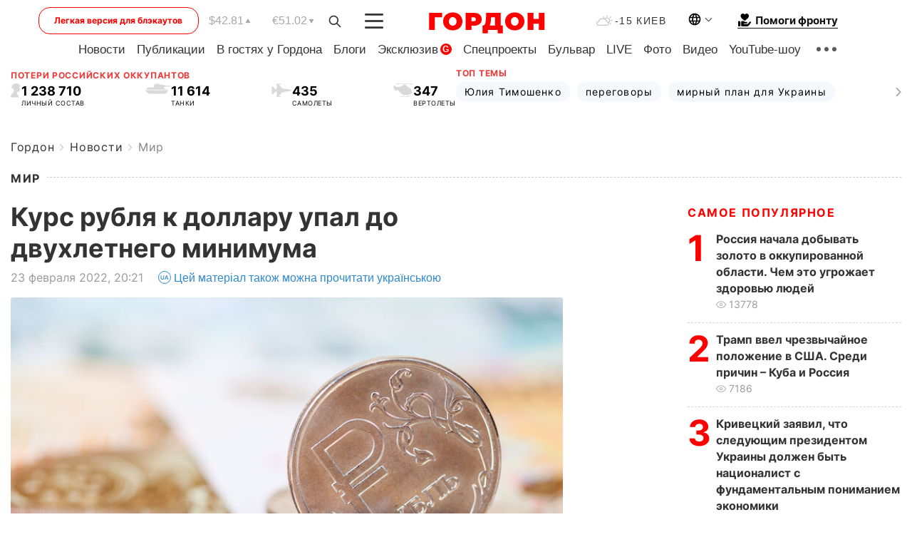

--- FILE ---
content_type: text/html; charset=UTF-8
request_url: https://gordonua.com/news/worldnews/kurs-rublya-k-dollaru-upal-do-dvuhletnego-minimuma-1596830.html
body_size: 27717
content:
<!DOCTYPE html><html lang="ru"><head>
    <meta charset="UTF-8">
    <meta http-equiv="X-UA-Compatible" content="IE=edge">
    <meta name="viewport" content="width=device-width, initial-scale=1">

    <meta name="msvalidate.01" content="DF6B4591C603DAD4E73878CB6B106CCE" />
    
            <meta name="robots" content="max-image-preview:large">
    
    

    

        <title>Курс рубля к доллару упал до двухлетнего минимума</title>    <meta name="description" content="23 февраля курс российского рубля в ходе торгов упал до 81,0025 руб. за $1, свидетельствуют данные..." class="js-meta" />    
    
    
    
    
    
     <!-- alter article -->
	                            <link rel="alternate" href="https://gordonua.com/news/worldnews/kurs-rublya-k-dollaru-upal-do-dvuhletnego-minimuma-1596830.html" hreflang="ru">
                                        <link rel="alternate" href="https://gordonua.com/ukr/news/worldnews/kurs-rublja-do-dolara-vpav-do-dvorichnogo-minimumu-1596830.html" hreflang="uk">
                        <link rel="alternate" href="https://gordonua.com/ukr/news/worldnews/kurs-rublja-do-dolara-vpav-do-dvorichnogo-minimumu-1596830.html" hreflang="x-default">
                        <link rel="canonical" href="https://gordonua.com/news/worldnews/kurs-rublya-k-dollaru-upal-do-dvuhletnego-minimuma-1596830.html">        
                                                         <link rel="amphtml" href="https://gordonua.com/amp/news/worldnews/kurs-rublya-k-dollaru-upal-do-dvuhletnego-minimuma-1596830.html">
        
                                                            
                                                                                            
                <script async src="https://www.googletagmanager.com/gtag/js?id=G-LLKXF6867N"></script>
        <script>
            window.dataLayer = window.dataLayer || [];
            function gtag(){dataLayer.push(arguments);}
            gtag('js', new Date());

            gtag('config', 'G-LLKXF6867N');
        </script>
    
    <script type="text/javascript">
        var gtmContainerId = 'GTM-PFHTMJ';
        function gordonGTM() {
            // Код Google Tag Manager
            (function(w,d,s,l,i){w[l]=w[l]||[];w[l].push({'gtm.start':
            new Date().getTime(),event:'gtm.js'});var f=d.getElementsByTagName(s)[0],
            j=d.createElement(s),dl=l!='dataLayer'?'&l='+l:'';j.async=true;j.src=
            'https://www.googletagmanager.com/gtm.js?id='+i+dl;f.parentNode.insertBefore(j,f);
            })(window,document,'script','dataLayer', gtmContainerId);
        }
        window.addEventListener('DOMContentLoaded', function() {
            if (window.innerWidth <= 520) {
                setTimeout(gordonGTM, 4000);
            } else {
                gordonGTM();
            }
        });
    </script>

            <script type="text/javascript">
            function loadDelayedScripts() {
                var gptScript = document.createElement('script');
                gptScript.src = 'https://securepubads.g.doubleclick.net/tag/js/gpt.js';
                gptScript.async = true;
                document.head.appendChild(gptScript);

                var ymScript = document.createElement('script');
                ymScript.src = 'https://cdn.membrana.media/gdn/ym.js';
                ymScript.async = true;
                document.head.appendChild(ymScript);

                window.yieldMasterCmd = window.yieldMasterCmd || [];
                window.yieldMasterCmd.push(function() {
                    window.yieldMaster.init({
                        pageVersionAutodetect: true
                    });
                });
            }

            window.addEventListener('DOMContentLoaded', function() {
                setTimeout(loadDelayedScripts, 2000);
                                    gtag('event', 'membrana_ym_init');
                            });
        </script>

        <style>
            .nts-ad {display: flex; flex-direction: column; align-items: center; justify-content: center}
            .nts-ad-h300 {min-height: 300px}
        </style>
        
        
                
    <meta property='og:title' content="Курс рубля к доллару упал до двухлетнего минимума"/>
    <meta name='twitter:title' content="Курс рубля к доллару упал до двухлетнего минимума">
            <meta property='og:description' content="23 февраля курс российского рубля в ходе торгов упал до 81,0025 руб. за $1, свидетельствуют данные..."/>
        <meta name='twitter:description' content="23 февраля курс российского рубля в ходе торгов упал до 81,0025 руб. за $1, свидетельствуют данные...">
        <meta property="og:image:width" content="1300"> 
    <meta property="og:image:height" content="975">

<meta property='og:type' content='article'/>
<meta property='og:url' content='https://gordonua.com/news/worldnews/kurs-rublya-k-dollaru-upal-do-dvuhletnego-minimuma-1596830.html'/>
<meta property='og:image' content='https://gordonua.com/img/article/15968/30_big-v1645640486.jpg'/><meta property='og:site_name' content='Гордон | Gordon'/>

<meta name='twitter:card' content='summary_large_image'>
<meta name='twitter:site' content='@Gordonuacom'>
<meta name='twitter:creator' content='@Gordonuacom'>
    <meta name='twitter:image' content='https://gordonua.com/img/article/15968/30_big-v1645640486.jpg'>
         
                        
                
                                                                                                                                                                                                                                                                    

    

        
    
    <script type="application/ld+json">
    {
        "@context" : "https://schema.org",
        "@type" : "NewsArticle",
                "sameAs" : [ 
                            "https://gordonua.com/news/worldnews/kurs-rublya-k-dollaru-upal-do-dvuhletnego-minimuma-1596830.html"                    ],
                "mainEntityOfPage" : {
            "@type" : "WebPage",
            "@id" : "https://gordonua.com/news/worldnews/kurs-rublya-k-dollaru-upal-do-dvuhletnego-minimuma-1596830.html",
            "name" : "Курс рубля к доллару упал до двухлетнего минимума"
        },
        "headline": "Курс рубля к доллару упал до двухлетнего минимума",
                    "image": {
                "@type": "ImageObject",
                "url": "https://gordonua.com/img/article/15968/30_big-v1645640486.jpg",
                "height": 975,
                "width": 1300
            },
                "dateCreated" : "2022-02-23T20:21:01+02:00",
        "datePublished": "2022-02-23T20:21:01+02:00",
        "dateModified": "2022-02-23T20:37:13+02:00",

                                

                            "author": {
                    "@type": "Person",
                    "name": "Алина Гречаная",  
                    "url": "https://gordonua.com/authors/alina-grechanaja-68236.html"
                },
                            "publisher": {
            "@type": "Organization",
            "name": "ГОРДОН",
            "url": "https://gordonua.com",
            "sameAs": [
                                    "https://www.youtube.com/vgostyahugordona",
                                    "https://www.facebook.com/gordonuacom",
                                    "https://twitter.com/Gordonuacom",
                                    "https://flipboard.com/@GORDONUA",
                                    "https://gordonua.com/xml/rss.xml",
                                    "https://t.me/gordonuacom",
                                    "https://t.me/dmytrogordon_official",
                                    "https://invite.viber.com/?g2=AQABYNa0%2Brz9Pkzt0NnTdm5DcUzQHlf7QrDvmsZ1C9h5ZjM%2FKIIfxji%2BDRkQ6fy9&lang=ru",
                                "https://uk.wikipedia.org/wiki/%D0%93%D0%BE%D1%80%D0%B4%D0%BE%D0%BD_(%D1%96%D0%BD%D1%82%D0%B5%D1%80%D0%BD%D0%B5%D1%82-%D0%B2%D0%B8%D0%B4%D0%B0%D0%BD%D0%BD%D1%8F)"
            ],
            "logo": {
                "@type": "ImageObject",
                "url": "https://gordonua.com/user/img/gordon-logo.svg",
                "width": "228",
                "height": "42"
            },
            "contactPoint" : {
                "@type" : "ContactPoint",
                "email" : "editor@gordonua.com",
                "contactType" : "custumer support",
                "areaServed" : "UA",
                "availableLanguage" : ["uk-UA", "ru-UA"]
            }
        },
                    "description": "23 февраля курс российского рубля в ходе торгов упал до 81,0025 руб. за $1, свидетельствуют данные...",
                            "keywords" : "Россия, санкции, рубль, ДНР, российская агрессия, война России против Украины, ЛНР, курс рубля, война на Донбассе, ОРДЛО, ЛДНР",
                            "articleSection": "Мир",
            
            "articleBody":"23 февраля курс российского рубля в ходе торгов упал до 81,0025 руб. за $1, свидетельствуют данные... Как сообщает РБК, последний раз доллар стоил 81 руб. 23 марта 2020 года. В ходе торгов российская валюта немного укрепилась – и сейчас курс рубля к доллару на Московской бирже составляет 80,7 руб. за $1. К евро рубль тоже падает – в ходе торгов курс достигал отметки в 91,7 руб. за 1€. Падение рубля РБК связывает с обострением ситуации на Донбассе. Признание Москвой незаконных вооруженных формирований &quot;ЛДНР&quot; сделало рубль самой нестабильной валютой в мире, писали российские СМИ. Эксперты центра экономического анализа &quot;Интерфакса&quot; считают, что на падение рубля влияют высокие геополитические и санкционные риски, связанные с признанием &quot;ЛДНР&quot;, сообщения об обстрелах на Донбассе и о призыве резервистов в Украине. Все это усиливает напряженность и увеличивает вероятность перехода противостояния в более &quot;горячую фазу&quot;, в результате чего растет и риск более жестких антироссийских санкций со стороны Запада, отмечают эксперты.",
                                  
        "inLanguage" : "ru",
        "alternativeHeadline" : "Курс рубля к доллару упал до двухлетнего минимума",
        "copyrightYear" : "2022",
        "wordCount" : "228",
        "speakable" : {
            "@type" : "SpeakableSpecification",
            "cssSelector" : ["h1"]
        }
    }
    </script>



    
            
    <script type="application/ld+json">
    {
        "@context": "http://schema.org",
        "@type": "BreadcrumbList",
        "itemListElement": [
                                            {
                "@type": "ListItem",
                "position": 1,
                "item": {
                                            "@id": "/news.html",  // cp0
                                        "name": "Новости"
                }
            }
            ,                                            {
                "@type": "ListItem",
                "position": 1,
                "item": {
                                            "@id": "/news/worldnews.html",  // cp0
                                        "name": "Мир"
                }
            }
                            ]
    }
    </script>
    

<script type="application/ld+json">
{
    "@context": "http://schema.org",
    "@type": "WebSite",
    "url": "https://gordonua.com",
    "potentialAction": {
        "@type": "SearchAction",
        "target": "/search/query={search_term_string}",
        "query-input": "required name=search_term_string"
    }
}
</script>                                                        
<link rel="preconnect" href="https://connect.facebook.net">
<link rel="preconnect" href="https://cdn.gravitec.net">
    <link rel="preload" href='/user/css/fonts_connect_new3.css' as="style"/>
        <link rel="preload" href='/user/css/main.min-v37.css' as="style"/>
    <link rel="preload" href='/user/css/fix.min-v27.css' as="style"/>
        <link rel="icon" type="image/png" href="/user/img/favicon-new.png" sizes="16x16">
    <link rel="icon" type="image/png" href="/user/img/favicon-new32.png" sizes="32x32">
    <link rel="apple-touch-icon" type="image/png" href="/user/img/favicon-newiOS.png" sizes="180x180">
    
    <link rel="stylesheet" href="/user/css/fonts_connect_new3.css">
        <link rel="stylesheet" href="/user/css/main.min-v37.css">
    <link rel="stylesheet" href="/user/css/fix.min-v27.css">
    <style>
        div[data-place='43'],
        div[data-place='70'], 
        div[data-place='71'], 
        div[data-place='72'],
        div[data-place='56'], 
        div[data-place='57'], 
        div[data-place='58'],
        div[data-place='36'],
        div[data-place='37'],
        div[data-place='38'],
        div[data-place='160'],
        div[data-place='161'],
        div[data-place='51'],
        div[data-place='52'],
        div[data-place='53'],
        div[data-place='88'],
        div[data-place='89'],
        div[data-place='82'],
        div[data-place='44'],
        div[data-place='99'],
        div[data-place='100'],
        div[data-place='102'],
        div[data-place='103'],
        div[data-place='104'],
        div[data-place='96'],
        div[data-place='98'],
        div[data-place='168'],
        div[data-place='169']
        {
            margin: 30px 0;
        }
        div[data-place='70'],
        div[data-place='43'],
        div[data-place='56'],
        div[data-place='51'],
        div[data-place='37'],
        div[data-place='36']{
            position: relative;
            z-index: 1;
        }
        div[data-place='108'], div[data-place='109']{
            margin: 30px auto;
        }
        blockquote.twitter-tweet{
            padding: inherit;
            font-size: inherit;
            line-height: inherit;
            text-align: inherit;
            color: inherit;
            font-family: inherit;
            border-top: inherit;
            position: inherit;
            margin-top: inherit;
        }
        blockquote.twitter-tweet a{
            color: #2f89ce;
            font-family: inherit;
        }
        blockquote.twitter-tweet a:hover{
            color: #ff5353!important;
        }
        .main-slider ~ .content__flex-main .content__base{
            order: 2!important;
        }
        .top-slider__box .swiper-slide{
            margin-right: 15px;
        }
         @media screen and (max-width: 567px){
            .theme-box.tegs-rubric .theme-box-slider1 .swiper-slide{
            margin-right: 10px;
        }
        }
        .bulvar .theme-box .news-tegs__link{
            font-family: Inter-Regular, sans-serif;
        }
    </style>
    <script>
        var root_domain = 'gordonua.com';
        var loadsrcscache = [];
        load_srcs = function(sources, callback) {
            loadsrcscache.push([sources, callback]);
        }
    </script>

    </head><body ><div class="sbody"><style>.boulevard-block .main-slider .views {display: block;}.popular-list .popular-list__item .views {display: block!important;}[data-action="banners"] .banner.has-iframe::before,[data-action="banners"] .banner.has-img::before,[data-action="banners"] .banner .adsbygoogle:before {content: "Реклама";display: block;font-size: 14px;color: #9a9a9a;}[data-action="banners"] .banner a::before{font-family: 'Inter-Regular';}[data-action="banners"] .banner .adsbygoogle:before{position: absolute;top: -30px;}[data-action="banners"] .banner .adsbygoogle{margin-top: 20px;position: relative;}[data-action="banners"] .banner.has-iframe .adsbygoogle:before{display: none;}[data-action="banners"] .banner.has-iframe .adsbygoogle{margin-top: 0;}.MIXADVERT_NET a::before{display: none!important;}.MIXADVERT_NET > div::before{position: absolute;top: -30px;}@media (min-width: 567px) {.news-slider-box .content-tile.big .content-tile__img img{height: auto;}}.news-slider-box .content-tile.big .content-tile__img {max-height: 200px;}@media (max-width: 567px){.news-slider-box .content-tile.big .content-tile__img {max-height: 166px;}}.content-title .content-title__link h1,main.content__base .content-title h1.content-title__link{font-size: inherit !important;line-height: inherit !important;color: inherit !important;margin-bottom: inherit !important;font-family: inherit !important;display: inline !important;letter-spacing: inherit!important;text-transform: inherit!important;}main.content__base .content-title h1.content-title__link{color: red!important;font-size: 18px!important;line-height: 24px!important;letter-spacing: .08em!important;text-transform: uppercase!important;font-family: Inter-Bold, sans-serif !important;}.all-materials-title h1 {display: block;width: fit-content;text-transform: uppercase;font-family: Inter-SemiBold;font-size: 16px;letter-spacing: .08em;color: #202020;background: #fff;padding-right: 10px;margin-bottom: 0;line-height: 30px;white-space: nowrap;}.all-materials-title.top-theme-title.top-theme-page-title h1 {text-transform: inherit;}@media (max-width: 640px) {.materil-author h1 {font-size: 16px;}}</style><script>
                   function checkBanners() {  
                        document.querySelectorAll('.banner:not(.has-iframe)').forEach(banner => {
                            if (banner.querySelector('iframe')) {
                                banner.classList.add('has-iframe');
                            } 
                            if (banner.querySelector('img')) {
                                banner.classList.add('has-iframe');
                            }
                            
                            const div = banner.querySelector('div[id]');
                            if (div && (div.innerHTML.trim() !== '' || div.nextElementSibling && div.nextElementSibling.tagName === 'SCRIPT')) {
                                banner.classList.add('has-iframe');
                            }
                        });  
                    }
                setTimeout(checkBanners, 4000);
                let scrollCount = 0;
                function onScroll() {
                    checkBanners();
                    scrollCount++;
                        if (scrollCount >= 5) {
                            window.removeEventListener('scroll', onScroll);
                        }
                    }
                window.addEventListener('scroll', checkBanners);
            </script><script>
                function getCookie(name) {
                    var nameEQ = name + "=";
                    var ca = document.cookie.split(';');
                    for(var i=0;i < ca.length;i++) {
                        var c = ca[i];
                        while (c.charAt(0)==' ') c = c.substring(1,c.length);
                        if (c.indexOf(nameEQ) == 0) return c.substring(nameEQ.length,c.length);
                    }
                    return null;
                }
                function set_cookie(name,value,days, link) {
                    var expires = "";
                    if (days) {
                        var date = new Date();
                        date.setTime(date.getTime() + (days*24*60*60*1000));
                        expires = "; expires=" + date.toUTCString();
                    }
                    document.cookie = name + "=" + (value || "")  + expires + "; path=/";
                    document.location.href = link;
                }

                var pull_optimization_check = {};
            </script><!-- Google Tag Manager (noscript) -->
<noscript><iframe src="https://www.googletagmanager.com/ns.html?id=GTM-PFHTMJ"
height="0" width="0" style="display:none;visibility:hidden"></iframe></noscript>
<!-- End Google Tag Manager (noscript) --> <style>
    .header__top{
        position: relative;
    }
    .light-version-btn:hover {
        opacity: 0.8;
    }
    .light-version-btn{
        font-size: 12px;
        line-height: 20px;
        display: flex;
        justify-content: center;
        align-items: center;
        height: 38px;
        width: 100%;
        max-width: 225px;
        /* position: absolute; */
        top: 5px;
        left: 5.5%;
        color: #FF0000;
        border: 1px solid #FF0000;
        border-radius: 16px;
        margin-right: 14px;
    }
    @media (max-width: 1270px){
        .light-version-btn{
            left: 46px;
        }
    }
    @media (max-width: 1210px){
        .light-version-btn {
            max-width: 195px;
        }
    }
    @media (max-width: 1150px){
        .light-version-btn {
            display: none;
        }
    }
    @media (max-width: 567px){
        .header__top,  .country-switcher{
            background: white;
        }
    }
    @media (max-width: 1150px){
        .light-version-btn {
            display: none;
            right: 0;
            left: auto;
            background: white;
            position: fixed;
            bottom: 0;
            top: auto;
            max-width: 100%;
            border: none;
            height: 91px;
            font-size: 16px;
            background: #F7F7F8;
            border-radius: 0;
        }
    }

    

    .foundation {
        display: none;
        border-bottom: 1px solid;
        line-height: 19px;
        text-decoration: none;
    }
    .foundation img {
        padding-bottom: 2px;
    }
    .foundation span.foundation-text {
        font-family: Inter-Bold, sans-serif;
        font-size: 15px;
        padding-left: 5px;
    }
    .foundation:hover span.foundation-text {
        color: red;
    }

    @media (min-width: 749px){
        .foundation {
            display: inline-flex;
        }
    }
</style>

<header class="header">
    <div class="container">
        <div class="header__top">
            <a class="light-version-btn" href="https://fast.gordonua.com/rus/">
                Легкая версия для блэкаутов
            </a>
            <div class="course">
                <span class="course__item dollar">$42.81</span>
                <span class="course__item euro">€51.02</span>
            </div>
            <button id="search-btn" class="search-btn">
                <img width="18" height="18" src="/user/img/Shape.svg" alt="search btn">
            </button>
            <a class="menu-mob" id="butt1" >
                <img width="26" height="21" class="closed" src="/user/img/gumburger.svg" alt="menu closed">
                <div class="open">
                    <img src="/user/img/close_.svg" alt="menu open">
                </div>
            </a>

            <div class="logo">
                <a href="https://gordonua.com/rus/">
                    <img width="165" height="30" src="/user/img/gordon-logo.svg" alt="Главная">
                </a>
            </div>

            <div class="temperature">
                <img width="23" height="16" src="/user/img/temp.svg" alt="weather">
                -15 Киев
            </div>

            <div class="languages">
            <div class="languages-select"><img width="20" height="20" src="/user/img/planet.svg" alt="languages"></div>
            <div class="languages-change">
                                                                                                                                                                                                                                        <div><a href="https://gordonua.com/ukr/news/worldnews/kurs-rublja-do-dolara-vpav-do-dvorichnogo-minimumu-1596830.html" data-langid="1" data-absnum="2" onclick="set_cookie('lang', 2, 30, 'https://gordonua.com/ukr/news/worldnews/kurs-rublja-do-dolara-vpav-do-dvorichnogo-minimumu-1596830.html')" style="font-size:16px;font-weight:400">UA</a></div>
                        <div><a href="https://english.gordonua.com/" onclick="document.location.href='https://english.gordonua.com/'" style="font-size:16px;font-weight:400">EN</a></div>
                                                                                    </div>
            </div>

            <a href="/drone.html" class="foundation">
                <img width="20" height="20" src="/user/img/foundation-help.svg" alt="languages">
                <span class="foundation-text">Помоги фронту</span>
            </a>
        </div>

                                                                                                                                                                                                                                                                                                                                                                                
                                                                                                                                                                                                                                                                                
                                                                                                                                                                                                                                                                                                                                                                                                                
                                                                                                                                                                                        
        <div class="header-menu">
            <button id="search-btn-mob" class="search-btn search-btn-mob"><img width="18" height="18" src="/user/img/Shape.svg" alt="search">Поиск</button>
            <div class="header-menu__item">
                <div class="header-menu__title-box"><span class="header-menu__title">Главная</span></div>
                <nav>
                    <ul>
                                                    <li><a  href="/news.html">Новости</a></li>
                                                    <li><a  href="/publications.html">Публикации</a></li>
                                                    <li><a  href="/interview.html">В гостях у Гордона</a></li>
                                                    <li><a  href="/blogs.html">Блоги</a></li>
                                                    <li><a  href="/exclusive.html">Эксклюзив</a><span class="g-bl">G</span></li>
                                                    <li><a  href="/specprojects.html">Спецпроекты</a></li>
                                                    <li><a  href="/bulvar.html">Бульвар</a></li>
                                                    <li><a  href="/live.html">LIVE</a></li>
                                                    <li><a  href="/photo.html">Фото</a></li>
                                                    <li><a  href="/video.html">Видео</a></li>
                                                    <li><a  href="/talkshow.html">YouTube-шоу</a></li>
                                            </ul>
                </nav>
                <div class="header-menu__item">
                    <div class="header-menu__title-box"><span class="header-menu__title">Соцсети</span></div>
                    <nav>
                        <ul>
                                                                                            <li><a class="bold youtube-h" href="https://www.youtube.com/vgostyahugordona">YouTube</a></li>
                                                                                            <li><a class="bold facebook-h" href="https://www.facebook.com/gordonuacom">Facebook</a></li>
                                                                                            <li><a class="bold twitter-h" href="https://twitter.com/Gordonuacom">Twitter</a></li>
                                                                                            <li><a class="bold flipboard-h" href="https://flipboard.com/@GORDONUA">Flipboard</a></li>
                                                                                            <li><a class="bold rss-h" href="https://gordonua.com/xml/rss.xml">RSS</a></li>
                                                                                            <li><a class="bold telegram-h" href="https://t.me/gordonuacom">Telegram <br> Gordonua.com</a></li>
                                                                                            <li><a class="bold telegram-h2" href="https://t.me/dmytrogordon_official">Telegram <br> Дмитрий Гордон</a></li>
                                                                                            <li><a class="bold viber-h" href="https://invite.viber.com/?g2=AQABYNa0%2Brz9Pkzt0NnTdm5DcUzQHlf7QrDvmsZ1C9h5ZjM%2FKIIfxji%2BDRkQ6fy9&lang=ru">Viber</a></li>
                                                    </ul>
                    </nav>
                </div>
            </div>
            <div class="header-menu__item">
                <div class="header-menu__title-box"><span class="header-menu__title">Категории новостей</span></div>
                <nav>
                    <ul>
                                                    <li><a href="/news.html">Все новости</a></li>
                                                    <li><a href="/news/military-actions.html">Военные действия</a></li>
                                                    <li><a href="/news/worldnews.html">Мир</a></li>
                                                    <li><a href="/news/politics.html">Политика</a></li>
                                                    <li><a href="/news/money.html">Деньги</a></li>
                                                    <li><a href="/news/sport.html">Спорт</a></li>
                                                    <li><a href="/news/localnews.html">Происшествия</a></li>
                                                    <li><a href="/news/culture.html">Культура</a></li>
                                                    <li><a href="/news/science.html">Техно</a></li>
                                                    <li><a href="/news/health.html">Образ жизни</a></li>
                                                    <li><a href="/interesting.html">Интересное</a></li>
                                                    <li><a href="/news/society.html">Общество</a></li>
                                            </ul>
                </nav>
                <div class="header-menu__item mobile-hide">
                    <div class="header-menu__title-box"><span class="header-menu__title">Контакты</span></div>
                    <nav class="contacts-box">
                        <ul>
                            <li><a class="contacts-h" href="tel:+380442071301">+380 (44) 207-13-01,</a></li>
                            <li><a class="contacts-h" href="tel:+380442071302">+380 (44) 207-13-02</a></li>
                        </ul>
                    </nav>
                    <nav class="email-box">
                        <ul>
                            <li><a class="email-h" href="/cdn-cgi/l/email-protection#80e5e4e9f4eff2c0e7eff2e4efeef5e1aee3efed"><span class="__cf_email__" data-cfemail="1b7e7f726f74695b7c74697f74756e7a35787476">[email&#160;protected]</span></a></li>
                        </ul>
                    </nav>
                   
                    <div class="hide-desctop">
                        <div class="header-menu__title-box"><span class="header-menu__title">Информация</span></div>
                        <nav>
                            <ul>
                                                                    <li><a href="/about/job.html">Вакансии</a></li>
                                                                    <li><a href="/about.html">Редакция</a></li>
                                                                    <li><a href="/about/advertisement.html">Реклама на сайте</a></li>
                                                                    <li><a href="/legal_info.html">Правовая информация</a></li>
                                                                    <li><a href="/about/how-to-read.html">Как нас читать на временно оккупированных территориях</a></li>
                                                            </ul>
                        </nav>
                        <span class="header-menu__title">Приложения</span>
                        <nav>
                            <ul class="app-box">
                                <li><a href="https://play.google.com/store/apps/details?id=com.gordon"><img src="/user/img/app1.png" alt="android app"></a></li>
                                <li><a href="https://itunes.apple.com/app/id1282904011"><img src="/user/img/app2.png" alt="ios app"></a></li>
                            </ul>
                        </nav>
                    </div>
                </div>
            </div>
            <div class="header-menu__item">
                <div class="header-menu__title-box"><span class="header-menu__title">Город </span></div>
                <nav>
                    <ul>
                                                    <li><a  href="/news/kiev.html">Киев</a></li>
                                                    <li><a  href="/tags/harkov.html">Харьков</a></li>
                                                    <li><a  href="/tags/lvov.html">Львов</a></li>
                                                    <li><a  href="/tags/dnepr.html">Днепр</a></li>
                                                    <li><a  href="/tags/odessa-1.html">Одесса</a></li>
                                                    <li><a  href="/tags/mariupol-1.html">Мариуполь</a></li>
                                                    <li><a  href="/tags/donetsk-1.html">Донецк</a></li>
                                                    <li><a  href="/tags/lugansk.html">Луганск</a></li>
                                            </ul>
                </nav>
            </div>
            <div class="header-menu__item mobile-hide">
                <div class="header-menu__title-box"><span class="header-menu__title">Соцсети</span></div>
                <nav>
                    <ul>
                                                                                <li><a class="bold youtube-h" href="https://www.youtube.com/vgostyahugordona">YouTube</a></li>
                                                                                <li><a class="bold facebook-h" href="https://www.facebook.com/gordonuacom">Facebook</a></li>
                                                                                <li><a class="bold twitter-h" href="https://twitter.com/Gordonuacom">Twitter</a></li>
                                                                                <li><a class="bold flipboard-h" href="https://flipboard.com/@GORDONUA">Flipboard</a></li>
                                                                                <li><a class="bold rss-h" href="https://gordonua.com/xml/rss.xml">RSS</a></li>
                                                                                <li><a class="bold telegram-h" href="https://t.me/gordonuacom">Telegram <br> Gordonua.com</a></li>
                                                                                <li><a class="bold telegram-h2" href="https://t.me/dmytrogordon_official">Telegram <br> Дмитрий Гордон</a></li>
                                                                                <li><a class="bold viber-h" href="https://invite.viber.com/?g2=AQABYNa0%2Brz9Pkzt0NnTdm5DcUzQHlf7QrDvmsZ1C9h5ZjM%2FKIIfxji%2BDRkQ6fy9&lang=ru">Viber</a></li>
                                            </ul>
                </nav>
            </div>
            <div class="header-menu__item mobile-hide">
                <div class="hide-desctop">
                    <div class="header-menu__title-box"><span class="header-menu__title">Информация</span></div>
                    <nav>
                        <ul>
                                                            <li><a href="/about/job.html">Вакансии</a></li>
                                                            <li><a href="/about.html">Редакция</a></li>
                                                            <li><a href="/about/advertisement.html">Реклама на сайте</a></li>
                                                            <li><a href="/legal_info.html">Правовая информация</a></li>
                                                            <li><a href="/about/how-to-read.html">Как нас читать на временно оккупированных территориях</a></li>
                                                    </ul>
                    </nav>
                </div>
                <div class="header-menu__title-box"><span class="header-menu__title">Контакты</span></div>
                <nav class="contacts-box">
                    <ul>
                        <li><a class="contacts-h" href="tel:+380442071301">+380 (44) 207-13-01,</a></li>
                        <li><a class="contacts-h" href="tel:+380442071302">+380 (44) 207-13-02</a></li>
                    </ul>
                </nav>

                <nav class="email-box" style="margin-bottom: 0">
                    <ul>
                        <li><a class="email-h" href="/cdn-cgi/l/email-protection#0560616c716a7745626a77616a6b70642b666a68"><span class="__cf_email__" data-cfemail="f99c9d908d968bb99e968b9d96978c98d79a9694">[email&#160;protected]</span></a></li>
                    </ul>
                </nav>
                <div class="help-btn">
                    <span>Помоги фронту</span>
                    <a class="help-btn__link" href="/drone.html">Помочь</a>
                </div>
                <div class="hide-desctop">
                    <span class="header-menu__title">Приложения</span>
                    <nav>
                        <ul class="app-box">
                            <li><a href="https://play.google.com/store/apps/details?id=com.gordon"><img src="/user/img/app1.png" alt="app google pic"></a></li>
                            <li><a href="https://itunes.apple.com/app/id1282904011"><img src="/user/img/app2.png" alt="app apple pic"></a></li>
                        </ul>
                    </nav>
                </div>
            </div>

            <div class="header-menu__item hide-mobile">
                <div class="header-menu__title-box"><span class="header-menu__title">Информация</span></div>
                <nav>
                    <ul>
                                                    <li><a href="/about/job.html">Вакансии</a></li>
                                                    <li><a href="/about.html">Редакция</a></li>
                                                    <li><a href="/about/advertisement.html">Реклама на сайте</a></li>
                                                    <li><a href="/legal_info.html">Правовая информация</a></li>
                                                    <li><a href="/about/how-to-read.html">Как нас читать на временно оккупированных территориях</a></li>
                                            </ul>
                </nav>
                <span class="header-menu__title">Приложения</span>
                <nav>
                    <ul class="app-box">
                        <li><a href="https://play.google.com/store/apps/details?id=com.gordon"><img src="/user/img/app1.png" alt="app google p"></a></li>
                        <li><a href="https://itunes.apple.com/app/id1282904011"><img src="/user/img/app2.png" alt="app apple p"></a></li>
                    </ul>
                </nav>
            </div>

        </div>

        <div class="header_rubric">
            <nav>
                <ul>
                                            <li><a class="header_rubric__link" href="/news.html">Новости</a></li>
                                            <li><a class="header_rubric__link" href="/publications.html">Публикации</a></li>
                                            <li><a class="header_rubric__link" href="/interview.html">В гостях у Гордона</a></li>
                                            <li><a class="header_rubric__link" href="/blogs.html">Блоги</a></li>
                                            <li><a class="header_rubric__link" href="/exclusive.html">Эксклюзив</a><span class="g-bl">G</span></li>
                                            <li><a class="header_rubric__link" href="/specprojects.html">Спецпроекты</a></li>
                                            <li><a class="header_rubric__link" href="/bulvar.html">Бульвар</a></li>
                                            <li><a class="header_rubric__link" href="/live.html">LIVE</a></li>
                                            <li><a class="header_rubric__link" href="/photo.html">Фото</a></li>
                                            <li><a class="header_rubric__link" href="/video.html">Видео</a></li>
                                            <li><a class="header_rubric__link" href="/talkshow.html">YouTube-шоу</a></li>
                                    </ul>
                <button class="menu-show"><img width="28" height="6" src="/user/img/group1.svg" alt="show menu"></button>
            </nav>
            <div class="menu-rubric">
                <nav>
                    <ul>
                                                    <li><a href="/news.html">Все новости</a></li>
                                                    <li><a href="/news/military-actions.html">Военные действия</a></li>
                                                    <li><a href="/news/worldnews.html">Мир</a></li>
                                                    <li><a href="/news/politics.html">Политика</a></li>
                                                    <li><a href="/news/money.html">Деньги</a></li>
                                                    <li><a href="/news/sport.html">Спорт</a></li>
                                                    <li><a href="/news/localnews.html">Происшествия</a></li>
                                                    <li><a href="/news/culture.html">Культура</a></li>
                                                    <li><a href="/news/science.html">Техно</a></li>
                                                    <li><a href="/news/health.html">Образ жизни</a></li>
                                                    <li><a href="/interesting.html">Интересное</a></li>
                                                    <li><a href="/news/society.html">Общество</a></li>
                                            </ul>
                </nav>
            </div>
        </div>

        <div class="rubric-box">
            <div class="rubric-box-slider swiper-container">
                <div class="swiper-wrapper">
                                            <div class="swiper-slide">
                            <a class="rubric-box__item" href="/news.html"><span>Новости</span></a>
                        </div>
                                            <div class="swiper-slide">
                            <a class="rubric-box__item" href="/publications.html"><span>Публикации</span></a>
                        </div>
                                            <div class="swiper-slide">
                            <a class="rubric-box__item" href="/interview.html"><span>В гостях у Гордона</span></a>
                        </div>
                                            <div class="swiper-slide">
                            <a class="rubric-box__item" href="/blogs.html"><span>Блоги</span></a>
                        </div>
                                            <div class="swiper-slide">
                            <a class="rubric-box__item" href="/exclusive.html"><span>Эксклюзив</span></a>
                        </div>
                                            <div class="swiper-slide">
                            <a class="rubric-box__item" href="/specprojects.html"><span>Спецпроекты</span></a>
                        </div>
                                            <div class="swiper-slide">
                            <a class="rubric-box__item" href="/bulvar.html"><span>Бульвар</span></a>
                        </div>
                                            <div class="swiper-slide">
                            <a class="rubric-box__item" href="/live.html"><span>LIVE</span></a>
                        </div>
                                            <div class="swiper-slide">
                            <a class="rubric-box__item" href="/photo.html"><span>Фото</span></a>
                        </div>
                                            <div class="swiper-slide">
                            <a class="rubric-box__item" href="/video.html"><span>Видео</span></a>
                        </div>
                                            <div class="swiper-slide">
                            <a class="rubric-box__item" href="/talkshow.html"><span>YouTube-шоу</span></a>
                        </div>
                                    </div>
                <span class="theme-arrow_"><img src="/user/img/arrow-right2.svg" alt="sl arr right"></span>
            </div>
            
            

                        
                                                                                                                                        
            <div class="top-wrapper flex2">
                <div class="top-wrapper-item">
                    <div class="losses-wrap flex2">
                        <div class="item-lw title flex2">
                            Потери российских оккупантов
                        </div>
                        <div class="item-lw">
                            <div class="losses flex2">
                                <div class="item-l-wrap flex2">
                                    <div class="item-l">
                                        <img width="15" height="20" class="r-p" src="/user/img/r-p.svg" alt="">
                                    </div>
                                    <div class="item-l flex2">
                                        <span> 1 238 710</span>
                                        <p>ЛИЧНЫЙ СОСТАВ</p>
                                    </div>
                                </div>
                                <div class="item-l-wrap flex2">
                                    <div class="item-l">
                                        <img width="36" height="15" class="r-t" src="/user/img/r-t.svg" alt="">
                                    </div>
                                    <div class="item-l">
                                        <span> 11 614</span>
                                        <p>
ТАНКИ</p>
                                    </div>
                                </div>
                                <div class="item-l-wrap flex2">
                                    <div class="item-l">
                                        <img width="29" height="19" class="r-pl" src="/user/img/r-pl.svg" alt="">
                                    </div>
                                    <div class="item-l">
                                        <span> 435</span>
                                        <p>САМОЛЕТЫ</p>
                                    </div>
                                </div>
                                <div class="item-l-wrap flex2">
                                    <div class="item-l">
                                        <img width="28" height="19" class="r-h" src="/user/img/r-h.svg" alt="">
                                    </div>
                                    <div class="item-l">
                                        <span> 347</span>
                                        <p>ВЕРТОЛЕТЫ</p>
                                    </div>
                                </div>
                            </div>
                        </div>
                    </div>
                </div>

                
                <div class="top-wrapper-item">
                    <div class="losses-wrap losses-wrap-slider flex2">
                        <div class="item-lw title flex2">
                            Топ темы
                        </div>
                        <div class="item-lw">
                            <div class="theme-box">
                                <div class="theme-box-slider swiper-container">
                                    <div class="swiper-wrapper">
                                                                                    <div class="swiper-slide">
                                                <a class="theme-box__item " href="/tags/julija-timoshenko.html">
                                                    <span>Юлия Тимошенко</span>
                                                </a>
                                            </div>
                                                                                    <div class="swiper-slide">
                                                <a class="theme-box__item " href="/tags/peregovory.html">
                                                    <span>переговоры</span>
                                                </a>
                                            </div>
                                                                                    <div class="swiper-slide">
                                                <a class="theme-box__item " href="/tags/mirnyj-plan-dlja-ukrainy.html">
                                                    <span>мирный план для Украины</span>
                                                </a>
                                            </div>
                                                                            </div>
                                </div>
                
                                <span class="swiper-button-prev theme-arrow theme-arrow-left swiper-button-white">
                                    <img width="8" height="12" src="/user/img/arrow-right2.svg" alt="sl left">
                                </span>
                                <span class="swiper-button-next theme-arrow swiper-button-white">
                                    <img width="8" height="12" src="/user/img/arrow-right2.svg" alt="sl right">
                                </span>
                            </div>
                        </div>
                    </div>
                </div>
            </div>
            
        </div>
    </div>
</header>

<script data-cfasync="false" src="/cdn-cgi/scripts/5c5dd728/cloudflare-static/email-decode.min.js"></script><script>
    load_srcs(['/user/js/swiper-bundle.min.js'], function() {
        var swiper = new Swiper(".theme-box-slider", {
            spaceBetween: 10,
            grabCursor: true,
            slidesPerView: 'auto',
            navigation: {
                nextEl: ".swiper-button-next",
                prevEl: ".swiper-button-prev"
            },
        });
        
        var swiper = new Swiper(".theme-box-slider1", {
            spaceBetween: 10,
            grabCursor: true,
            slidesPerView: 'auto',
            navigation: {
                nextEl: ".theme-arrow1"
            },
        });
        
        var swiper = new Swiper(".rubric-box-slider", {
            spaceBetween: 16,
            grabCursor: true,
            slidesPerView: 'auto',
            navigation: {
                nextEl: ".theme-arrow_"
            },
        });
    });
</script> <div class="container "> 

    <i data-absnum="1596830" data-operand="article" data-action="stat" data-lang="1" class="sunsite_actions" style="display:none;"></i>
<div class="content content__flex content-two 1">
    
<ul class="breadcrumb breadcrumb-news">
    
    
        
    <li>
        <a href="/rus/">Гордон</a>
    </li>
    
                                    <li>
                            <a href="/news.html">Новости</a>
                    </li>
                                    <li>
                            <a href="/news/worldnews.html">Мир</a>
                    </li>
    </ul>
        <div class="content-title">
        <a class="content-title__link" href="/news/worldnews.html">
            Мир
        </a>
    </div>
    <style>
        @media (max-width: 415px){
            .content-link-ua, .content-link-ru{
                font-family: Inter-Regular, sans-serif;
            }
        }
        @media (max-width: 600px) {
            .video-fix-block iframe {
                height: 200px !important;
            }
        }
        @media screen and (max-width: 412px) {
            .news-picture{
                position: relative;
            }
           .news-picture img {
                position: absolute;
                top: 0;
                left: 0;
                width: 100%;
                height: 100%;
            }
            .news-picture.margin img {
                position: relative;
            }
            .news-picture picture {
                display: block;
                position: relative;
                width: 100%;
                padding-bottom: 66.67%;
                height: 0;
                display: block;
                margin-bottom: 6px;
            }
            article.fix .news-picture picture img{
                position: relative;
            }
            article.fix .news-picture picture{
                position: relative;
                padding-bottom: initial;
                height: auto;
            }
        }

.news-picture,
.news-picture-left,
.news-picture-right {
    margin: 15px 0;
}

.news-picture picture,
.news-picture-left picture,
.news-picture-right picture {
    display: block;
    max-width: 100%;
    height: auto;
}

.news-picture img,
.news-picture-left img,
.news-picture-right img {
    max-width: 100%;
    height: auto;
    display: block;
}

.news-picture-left > .ph-source.news-picture-describe, 
.news-picture-right > .ph-source.news-picture-describe {
    margin-bottom: 0
}

@media (max-width: 768px) {
    .news-picture-left, .news-picture-right {
        margin: auto;
    }
}

@media (min-width: 768px) {
    .news-picture-left {
        float: left;
        margin: 5px 15px 5px 0;
        max-width: 50%;
    }

    .news-picture-right {
        float: right;
        margin: 5px 0 15px 5px;
        max-width: 50%;
    }

    .news-picture-left::after,
    .news-picture-right::after {
        content: "";
        display: table;
        clear: both;
    }
}

@media (min-width: 1200px) {
    .news-picture-left,
    .news-picture-right {
        max-width: 40%;
    }
}
    </style>
    <div class="content__flex-main news new-desing-photo">
        <main class="content__base">
        
                                    

            <div class="container-inside">
                <h1 data-edit="1596830,2256" data-absnum="1596830">Курс рубля к доллару упал до двухлетнего минимума

<span class="art-icons">
                                                                                                                    
        
            
        
        
        
        
        </span>
</h1>
                <div class="content__base-info">
                                            <div class="content-date">
                                                            23 февраля 2022, 20:21
                                                    </div>
                    
                                        
                    
                                            <a class="content-link-ua" href="https://gordonua.com/ukr/news/worldnews/kurs-rublja-do-dolara-vpav-do-dvorichnogo-minimumu-1596830.html">Цей матеріал також можна прочитати українською</a>
                                    </div>
            </div>

                                                                            
                    
                                                                                                                <div class="news-picture">
                                <picture>
                                                                                                            <source srcset="/img/article/15968/30_tnwide-v1645640486.jpg" media="(max-width: 412px)">
                                    <img width="330" height="185" class="art_main_image" src="/img/article/15968/30_main-v1645640486.jpg" alt="Курс рубля к доллару упал до двухлетнего минимума">
                                </picture>
                                <span class="news-picture-describe">Рубль к доллару упал до уровня марта 2020 года<br>Фото: depositphotos.com</span>
                            </div>
                                                                        
            <div class="container-inside">
                                    <div class="ct-header">
                        <strong>23 февраля курс российского рубля в ходе торгов упал до 81,0025&nbsp;руб. за&nbsp;$1, <a href="https://www.moex.com/ru/issue/USD000UTSTOM/CETS" target="_blank">свидетельствуют </a>данные Московской биржи.</strong>
                    </div>
                
                                <article class="fix">
                    <p >Как сообщает <a href="https://quote.rbc.ru/news/article/6214854a9a79477e6326f275" target="_blank">РБК</a>, последний раз доллар стоил 81 руб. 23 марта 2020 года. </p><div data-action="banners" data-load_after="1" data-place="99" data-page="2256" class="sunsite_actions"></div><div data-action="banners" data-load_after="1" data-place="36" data-page="2256" class="sunsite_actions"></div>
<p >В ходе торгов российская валюта немного укрепилась – и сейчас курс рубля к доллару на Московской бирже составляет 80,7 руб. за $1. К евро рубль тоже падает – в ходе торгов курс <a href="https://www.moex.com/ru/issue/EUR_RUB__TOM/CETS" target="_blank">достигал </a>отметки в 91,7 руб. за 1€.</p>
<p >Падение рубля РБК связывает с обострением ситуации на Донбассе. Признание Москвой незаконных вооруженных формирований "ЛДНР" <a href="https://gordonua.com/news/worldnews/rubl-ukrepilsya-posle-obyavleniya-o-sankciyah-zapada-za-priznanie-ldnr-1596676.html">сделало рубль самой нестабильной валютой </a>в мире, писали российские СМИ. </p>
<p >Эксперты центра экономического анализа <a href="https://www.interfax.ru/business/823918" target="_blank">"Интерфакса"</a> считают, что на падение рубля влияют <span>высокие геополитические и санкционные риски, связанные с признанием "ЛДНР", сообщения об обстрелах на Донбассе и о призыве резервистов в Украине. Все это усиливает напряженность и увеличивает вероятность перехода противостояния в более "горячую фазу", в результате чего растет и риск более жестких антироссийских санкций со стороны Запада, отмечают эксперты.</span></p>
                </article>

                                                    
                
                
                                <div data-action="banners" data-place="37" data-load_after="1" data-page="2256" data-absnum="1596830" class="sunsite_actions"></div>

                <div data-action="banners" data-place="100" data-load_after="1" data-page="2256" data-absnum="1596830" class="sunsite_actions"></div>
                                    <div class="news-context context">
                        <div class="content-title">
                            <span class="content-title__link">
                                                                    Контекст
                                                            </span>
                        </div>
                        <p>15 февраля 2022 года&nbsp;нижняя палата парламента России&nbsp;&ndash;&nbsp;Госдума&nbsp;&ndash;&nbsp;приняла обращение к&nbsp;<span>президенту РФ Владимиру&nbsp;</span>Путину&nbsp;<a href="https://gordonua.com/news/war/deystviya-ukrainskih-vlastey-mozhno-sravnit-s-genocidom-sobstvennogo-naroda-gosduma-rossii-prinyala-obrashchenie-o-priznanii-nezavisimosti-ldnr-1595485.html">о&nbsp;признании незаконных формирований "ЛНР" и "ДНР" как "независимых республик"</a>.</p>
<p>21 февраля Совет безопасности РФ&nbsp;<a href="https://gordonua.com/news/war/putin-zayavil-chto-primet-reshenie-po-obrashcheniyu-o-priznanii-ldnr-segodnya-1596398.html">рассмотрел вопрос признания&nbsp;</a>"независимыми республиками" незаконных вооруженных формирований "ЛДНР". Никто из членов Совбеза РФ не выступил против такого признания.</p>
<p>Позже в тот же день&nbsp;<a href="https://gordonua.com/news/war/putin-obyavil-o-reshenii-priznat-ldnr-1596443.html">Путин объявил о признании "независимости"</a>&nbsp;оккупированных территорий Украины и&nbsp;<a href="https://gordonua.com/news/worldnews/putin-podpisal-ukazy-o-priznanii-dnr-i-lnr-v-prisutstvii-pushilina-i-pasechnika-1596450.html">подписал соответствующие указы</a>&nbsp;в присутствии главарей незаконных вооруженных формирований "ДНР" и "ЛНР" Дениса Пушилина и Леонида Пасечника. Указы официально предусматривают ввод российских войск на территорию ОРДЛО&nbsp;<a href="https://gordonua.com/news/war/putin-poruchil-minoborony-rf-obespechit-podderzhanie-mira-v-ordlo-1596463.html">для "поддержания мира"</a>. Поздно вечером 21 февраля жители оккупированного Донецка сообщили&nbsp;<a href="https://gordonua.com/news/war/tanki-ochen-mnogo-zhiteli-donecka-soobshchili-o-peredvizhenii-bolshoy-kolonny-rossiyskoy-voennoy-tehniki-k-linii-fronta-1596467.html">о&nbsp;передвижении очень большой колонны танков и бронетехники</a>&nbsp;из Донецка в юго-западном направлении к линии фронта.</p>
<p>22 февраля Госдума, а следом за ней и верхняя палата парламента РФ&nbsp;&ndash; Совет Федерации&nbsp;&ndash;&nbsp;<a href="https://gordonua.com/news/worldnews/sovet-federacii-sledom-za-gosdumoy-ratificiroval-dogovory-rf-s-ldnr-o-druzhbe-i-vzaimopomoshchi-1596553.html">ратифицировали договоры РФ с "ЛДНР" о дружбе и взаимопомощи</a>.</p>
<p>На Донбассе&nbsp;<a href="https://gordonua.com/news/war/boeviki-obstreljali-29-naselennyh-punktov-zafiksirovano-47-narushenij-rezhima-prekrashchenija-ognja-shtab-oos-1595917.html">с 17 февраля продолжается обострение</a><span>, кроме того, РФ стягивает войска к границе с Украиной. По данным президента Украины Владимира Зеленского, у украинской границы находится&nbsp;</span><a href="https://gordonua.com/publications/zelenskij-ukraina-i-evropa-hotjat-mira-mir-govorit-chto-ne-hochet-voevat-a-rossija-chto-ne-hochet-napadat-kto-to-iz-nas-vret-1596196.html">150 тыс. российских военных</a><span>, техника и тяжелое вооружение. Западные страны предупреждают, что Россия готовится к вторжению в Украину. Президент США Джо Байден заявил 18 февраля, что у него&nbsp;есть основания считать, что&nbsp;</span><a href="https://gordonua.com/news/worldnews/bayden-u-menya-est-osnovaniya-schitat-chto-putin-uzhe-prinyal-reshenie-o-vtorzhenii-v-ukrainu-1596119.html">Путин&nbsp;уже принял решение о вторжении</a><span>&nbsp;и что&nbsp;</span><a href="https://gordonua.com/news/worldnews/bayden-my-schitaem-chto-rossiya-napadet-na-kiev-1596118.html">Россия&nbsp;нападет на Киев</a><span>.</span></p>
<p>Действия РФ&nbsp;<a href="https://gordonua.com/news/worldnews/prezidenty-evrokomissii-i-evrosoveta-vystupili-s-zajavleniem-posle-priznanija-putinym-ldnr-1596456.html">осудили в Евросоюзе</a>&nbsp;и США.</p>
<p>США&nbsp;<a href="https://gordonua.com/news/worldnews/bayden-podpisal-ukaz-o-vvedenii-sankciy-iz-za-priznaniya-ldnr-1596474.html">ввели санкции</a>&nbsp;против "ЛДНР",&nbsp;<a href="https://gordonua.com/news/worldnews/bayden-ssha-nalagayut-sankcii-na-suverennyy-dolg-rossii-1596657.html">российских&nbsp;банков и суверенного долга</a>, а также&nbsp;<a href="https://gordonua.com/news/worldnews/bayden-s-zavtrashego-dnya-my-vvodit-sankcii-protiv-rossiyskih-elit-i-ih-semey-1596669.html">семей элит</a>. Великобритания&nbsp;&ndash;&nbsp;<a href="https://gordonua.com/news/worldnews/velikobritaniya-vvela-sankcii-protiv-pyati-rossiyskih-bankov-rotenberga-i-timchenko-1596558.html">против пяти&nbsp;российских банков</a>&nbsp;и трех бизнесменов из РФ, Германия&nbsp;<a href="https://gordonua.com/news/worldnews/germaniya-reshila-priostanovit-sertifikaciyu-severnogo-potoka-2-1596542.html">решила приостановить сертификацию&nbsp;"Северного потока&nbsp;&ndash; 2"</a>.</p>
<p><a href="https://gordonua.com/news/war/evrosoyuz-vvel-sankcii-protiv-rossii-za-priznanie-lndr-pod-ogranicheniya-popali-351-deputat-gosdumy-i-27-chinovnikov-1596811.html">Евросоюз ввел санкции </a>против депутатов Госдумы, российских чиновников и компаний, а также&nbsp;<span>решил ввести отраслевой запрет на финансирование РФ, ее правительства и Центрального банка России.&nbsp;</span>&nbsp;</p>
<p>Верховная Рада<a href="https://gordonua.com/news/politics/rada-rekomendovala-snbo-ukrainy-vvesti-sankcii-protiv-prichastnyh-k-priznaniyu-rossiey-ldnr-1596726.html">&nbsp;рекомендовала СНБО&nbsp;</a>ввести санкции против причастных к признанию "ЛДНР". Евросоюз уже&nbsp;<a href="https://gordonua.com/news/worldnews/strany-es-soglasovali-pervyy-paket-sankciy-protiv-rossii-iz-za-priznaniya-ldnr-1596635.html">согласовал первый пакет&nbsp;ограничений</a>.&nbsp;<a href="https://gordonua.com/news/war/kanada-i-yaponiya-vvodyat-sankcii-protiv-rossii-1596704.html">Канада и Япония</a>&nbsp;объявили о введении санкций.</p>
                    </div>
                
                                                    <div class="news-tegs">
                                                    <a class="news-tegs__link" href="/tags/rossija.html">Россия</a>
                                                    <a class="news-tegs__link" href="/tags/sanktsii.html">санкции</a>
                                                    <a class="news-tegs__link" href="/tags/rubl.html">рубль</a>
                                                    <a class="news-tegs__link" href="/tags/dnr.html">ДНР</a>
                                                    <a class="news-tegs__link" href="/tags/rossijskaja-agressija.html">российская агрессия</a>
                                                    <a class="news-tegs__link" href="/tags/vojna-v-ukraine.html">война России против Украины</a>
                                                    <a class="news-tegs__link" href="/tags/lnr.html">ЛНР</a>
                                                    <a class="news-tegs__link" href="/tags/kurs-rublja.html">курс рубля</a>
                                                    <a class="news-tegs__link" href="/tags/vojna-na-donbasse.html">война на Донбассе</a>
                                                    <a class="news-tegs__link" href="/tags/ordlo.html">ОРДЛО</a>
                                                    <a class="news-tegs__link" href="/tags/ldnr.html">ЛДНР</a>
                                            </div>
                                
                <style>
    .how-read{
        background: #FFF7FB;
        color: black;
        font-size: 20px;
        font-weight: 700;
        line-height: 30px;
        font-family: inherit;
        padding: 15px;
        border-radius: 3px;
        display: flex;
        justify-content: space-between;
        align-items: center;
        margin-bottom: 30px;
        font-family: 'Inter-Bold', sans-serif;
    }
    .how-read__link{
        border-radius: 3px;
        background: #FF0000;
        color: white;
        font-size: 20px;
        line-height: 30px;
        font-weight: 700;
        padding: 5px 15px;
        margin-left: 20px;
    }
    .how-read__link:hover{
        opacity: 0.8;
    }
    @media (max-width: 650px) {
        .how-read, .how-read__link{
            font-size: 14px;
        }
        .how-read{
            padding: 10px;
        }
    }
</style>
<div class="how-read">
        Как читать "ГОРДОН" на временно оккупированных территориях    <a href="https://gordonua.com/about/how-to-read/" class="how-read__link">
                  Читать    </a>
</div>
                                    
                                                                    

                                                    <div class="social-project-redactor materil-author-flex" style="margin-bottom:15px; margin-top:10px;">
                                <div class="social-project-redactor-img">
                                    <img width="60" height="60" class="lozad" data-src="/img/user/682/36_main.jpg" alt="">
                                </div>
                                <div class="social-project-redactor__text materil-author-flex">
                                    <div class="social-project-redactor-name">
                                        <span>Автор</span>
                                        <a href="/authors/alina-grechanaja-68236.html">Алина ГРЕЧАНАЯ</a>
                                    </div>
                                </div>
                            </div>
                                            
                    
                                                            <div class="share-box">
                        <span class="share-box__title">Поделиться</span>
                        <div class="social-block likely">
                            <span class="facebook-h facebook" href="https://gordonua.comhttps://gordonua.com/news/worldnews/kurs-rublya-k-dollaru-upal-do-dvuhletnego-minimuma-1596830.html"></span>
                            <span class="twitter-h twitter" href="https://gordonua.comhttps://gordonua.com/news/worldnews/kurs-rublya-k-dollaru-upal-do-dvuhletnego-minimuma-1596830.html"></span>
                            <span class="telegram-h telegram" href="https://gordonua.comhttps://gordonua.com/news/worldnews/kurs-rublya-k-dollaru-upal-do-dvuhletnego-minimuma-1596830.html"></span>
                            <span class="viber-h viber" href="https://gordonua.comhttps://gordonua.com/news/worldnews/kurs-rublya-k-dollaru-upal-do-dvuhletnego-minimuma-1596830.html"></span>
                        </div>
                    </div>
                    
                    <div data-action="banners" data-place="38" data-load_after="1" data-page="2256" data-absnum="1596830" class="sunsite_actions"></div>
                            </div>

                            <div class="news-slider-box fixed-width ">
            <div class="content-title"><span class="content-title__link">Материалы по теме</span></div>

            <!-- Add Arrows -->
            <div class="news-slider-arrows">
                <div class="news1-swiper-button-next1 swiper-button-next2 swiper-button-white"></div>
                <div class="news1-swiper-button-prev1 swiper-button-prev2 swiper-button-white"></div>
            </div>

            <div class="news-slider__box">
                <div class="news-slider flex-box swiper-container">
                    <div class="swiper-wrapper">
                                                                                                                                                    <div class="swiper-slide">
                                    <div class="content-tile big">
                                        <a href="https://gordonua.com/news/money/grivna-rezko-upala-k-dollaru-i-evro-1596690.html" class="content-tile__img">
                                            <img width="220" height="165" class="lozad" data-src="/img/article/15966/90_tn-v1645592579.jpg" alt="Гривна резко упала к доллару и евро">
                                        </a>
                                        <div class="content-tile__text">
                                            <a class="content-tile__link" href="https://gordonua.com/news/money/grivna-rezko-upala-k-dollaru-i-evro-1596690.html" data-edit="1596690,2195" data-absnum="1596690">
                                                Гривна резко упала к доллару и евро
                                                

<span class="art-icons">
                                                                                                                    
        
            
        
        
        
        
        </span>
                                            </a>
                                        </div>
                                        <span class="content-tile__date">23 февраля 2022</span>
                                    </div>
                                </div>
                                                                                                                                                                                <div class="swiper-slide">
                                    <div class="content-tile big">
                                        <a href="https://gordonua.com/news/worldnews/rubl-ukrepilsya-posle-obyavleniya-o-sankciyah-zapada-za-priznanie-ldnr-1596676.html" class="content-tile__img">
                                            <img width="220" height="165" class="lozad" data-src="/img/article/15966/76_tn-v1645565690.jpg" alt="Рубль укрепился после объявления о санкциях Запада за признание "ЛДНР"">
                                        </a>
                                        <div class="content-tile__text">
                                            <a class="content-tile__link" href="https://gordonua.com/news/worldnews/rubl-ukrepilsya-posle-obyavleniya-o-sankciyah-zapada-za-priznanie-ldnr-1596676.html" data-edit="1596676,2256" data-absnum="1596676">
                                                Рубль укрепился после объявления о санкциях Запада за признание "ЛДНР"
                                                

<span class="art-icons">
                                                                                                                    
        
            
        
        
        
        
        </span>
                                            </a>
                                        </div>
                                        <span class="content-tile__date">22 февраля 2022</span>
                                    </div>
                                </div>
                                                                                                                                                                                <div class="swiper-slide">
                                    <div class="content-tile big">
                                        <a href="https://gordonua.com/news/money/grivna-prodolzhaet-dorozhat-otnositelno-dollara-i-evro-1595766.html" class="content-tile__img">
                                            <img width="220" height="165" class="lozad" data-src="/img/article/15957/66_tn-v1645037063.jpg" alt="Гривна продолжает дорожать относительно доллара и евро">
                                        </a>
                                        <div class="content-tile__text">
                                            <a class="content-tile__link" href="https://gordonua.com/news/money/grivna-prodolzhaet-dorozhat-otnositelno-dollara-i-evro-1595766.html" data-edit="1595766,2195" data-absnum="1595766">
                                                Гривна продолжает дорожать относительно доллара и евро
                                                

<span class="art-icons">
                                                                                                                    
        
            
        
        
        
        
        </span>
                                            </a>
                                        </div>
                                        <span class="content-tile__date">17 февраля 2022</span>
                                    </div>
                                </div>
                                                                        </div>
                </div>
            </div>
        </div>
        <div data-action="banners" data-place="42" data-page="2256" class="sunsite_actions"></div>
    

    

    <div class="news-slider-box fixed-width ">
        <div class="content-title"><span class="content-title__link">Бульвар</span></div>

        <!-- Add Arrows -->
        <div class="news-slider-arrows">
            <div class="news1-swiper-button-next swiper-button-next1 swiper-button-white"></div>
            <div class="news1-swiper-button-prev swiper-button-prev1 swiper-button-white"></div>
        </div>
        
        <div class="news-slider__box">
            <div class="news-slider1 flex-box swiper-container">
                <div class="swiper-wrapper">
                                            <div class="swiper-slide">
                            <div class="content-tile big">
                                <a href="https://gordonua.com/bulvar/recipes/prihotovte-po-etomu-retseptu-nezhnyj-tort-bez-dukhovki-i-skovorody-sekret-v-izumitelnom-zavarnom-kreme-1772312.html" class="content-tile__img">
                                    <img width="220" height="165" class="lozad" data-src="/img/article/17723/12_tn-v1769894929.jpg" alt="Приготовьте по этому рецепту нежный торт без духовки и сковороды. Секрет – в изумительном заварном креме">
                                </a>
                                <div class="content-tile__text">
                                    <a class="content-tile__link" href="https://gordonua.com/bulvar/recipes/prihotovte-po-etomu-retseptu-nezhnyj-tort-bez-dukhovki-i-skovorody-sekret-v-izumitelnom-zavarnom-kreme-1772312.html" data-edit="1772312,4597" data-absnum="1772312">
                                        Приготовьте по этому рецепту нежный торт без духовки и сковороды. Секрет – в изумительном заварном креме
                                    </a>
                                </div>
                                <span class="content-tile__date">31 января 2026</span>
                            </div>
                        </div>
                                            <div class="swiper-slide">
                            <div class="content-tile big">
                                <a href="https://gordonua.com/bulvar/recipes/v-sezon-khurmy-prihotovte-etot-vkusnyj-salat-poshahovyj-retsept-1772313.html" class="content-tile__img">
                                    <img width="220" height="165" class="lozad" data-src="/img/article/17723/13_tn-v1769895469.jpg" alt="В сезон хурмы приготовьте этот вкусный салат. Пошаговый рецепт">
                                </a>
                                <div class="content-tile__text">
                                    <a class="content-tile__link" href="https://gordonua.com/bulvar/recipes/v-sezon-khurmy-prihotovte-etot-vkusnyj-salat-poshahovyj-retsept-1772313.html" data-edit="1772313,4597" data-absnum="1772313">
                                        В сезон хурмы приготовьте этот вкусный салат. Пошаговый рецепт
                                    </a>
                                </div>
                                <span class="content-tile__date">31 января 2026</span>
                            </div>
                        </div>
                                            <div class="swiper-slide">
                            <div class="content-tile big">
                                <a href="https://gordonua.com/bulvar/recipes/dlja-etikh-derunov-teret-kartoshku-ne-nuzhno-prosto-sdelajte-tak-i-poluchite-vkusnejshij-uzhin-1772299.html" class="content-tile__img">
                                    <img width="220" height="165" class="lozad" data-src="/img/article/17722/99_tn-v1769882883.jpg" alt="Для этих дерунов тереть картофель не нужно, просто сделайте так – и получите вкуснейший ужин">
                                </a>
                                <div class="content-tile__text">
                                    <a class="content-tile__link" href="https://gordonua.com/bulvar/recipes/dlja-etikh-derunov-teret-kartoshku-ne-nuzhno-prosto-sdelajte-tak-i-poluchite-vkusnejshij-uzhin-1772299.html" data-edit="1772299,4597" data-absnum="1772299">
                                        Для этих дерунов тереть картофель не нужно, просто сделайте так – и получите вкуснейший ужин
                                    </a>
                                </div>
                                <span class="content-tile__date">31 января 2026</span>
                            </div>
                        </div>
                                            <div class="swiper-slide">
                            <div class="content-tile big">
                                <a href="https://gordonua.com/bulvar/news/kak-dve-kapli-vody-v-seti-zametili-neverojatnoe-skhodstvo-fejhina-s-eho-docherju-ot-ukrainki-1772301.html" class="content-tile__img">
                                    <img width="220" height="165" class="lozad" data-src="/img/article/17723/1_tn-v1769883881.jpg" alt=""Как две капли воды". В сети заметили невероятное сходство Фейгина с его дочерью от украинки">
                                </a>
                                <div class="content-tile__text">
                                    <a class="content-tile__link" href="https://gordonua.com/bulvar/news/kak-dve-kapli-vody-v-seti-zametili-neverojatnoe-skhodstvo-fejhina-s-eho-docherju-ot-ukrainki-1772301.html" data-edit="1772301,3878" data-absnum="1772301">
                                        "Как две капли воды". В сети заметили невероятное сходство Фейгина с его дочерью от украинки
                                    </a>
                                </div>
                                <span class="content-tile__date">31 января 2026</span>
                            </div>
                        </div>
                                    </div>
            </div>
        </div>
    </div>


<script>
    load_srcs(['/user/js/swiper-bundle.min.js'], function() {
        var swiper = new Swiper(".news-slider1", {
            spaceBetween: 10,
            grabCursor: true,
            slidesPerView: 'auto',
            navigation: {
                nextEl: ".news1-swiper-button-next",
                prevEl: ".news1-swiper-button-prev"
            },
        });
        var swiper = new Swiper(".news-slider", {
            spaceBetween: 10,
            grabCursor: true,
            slidesPerView: 'auto',
            navigation: {
                nextEl: ".news1-swiper-button-next1",
                prevEl: ".news1-swiper-button-prev1"
            },
        });
    });
</script>        </main>

        <aside class="content__news news-bl" data-margin-top="20" data-sticky-for="1023" data-sticky-class="is-sticky">
                                                    

    
    <div class="popular-list">
    <a class="list-title" href="/top.html">Самое популярное</a>
                            <div class="popular-list__item">
            <div class="popular-list__text">
                <a class="popular-list__link" href="https://gordonua.com/news/war/rossija-nachala-vykachivat-zoloto-iz-okkupirovannoj-oblasti-chem-eto-uhrozhaet-zdorovju-ljudej-1772265.html" data-edit="1772265,2815" data-absnum="1772265">Россия начала добывать золото в оккупированной области. Чем это угрожает здоровью людей</a>
                <span class="views">13778</span>
            </div>
        </div>
                            <div class="popular-list__item">
            <div class="popular-list__text">
                <a class="popular-list__link" href="https://gordonua.com/news/worldnews/tramp-vvel-chrezvychajnoe-polozhenie-v-ssha-sredi-prichin-kuba-i-rossija-1772134.html" data-edit="1772134,2256" data-absnum="1772134">Трамп ввел чрезвычайное положение в США. Среди причин – Куба и Россия</a>
                <span class="views">7186</span>
            </div>
        </div>
                            <div class="popular-list__item">
            <div class="popular-list__text">
                <a class="popular-list__link" href="https://gordonua.com/news/politics/krivetskij-zajavil-chto-sledujushchim-prezidentom-ukrainy-dolzhen-byt-natsionalist-s-fundamentalnym-ponimaniem-ekonomiki-1772070.html" data-edit="1772070,2194" data-absnum="1772070">Кривецкий заявил, что следующим президентом Украины должен быть националист с фундаментальным пониманием экономики</a>
                <span class="views">5973</span>
            </div>
        </div>
                            <div class="popular-list__item">
            <div class="popular-list__text">
                <a class="popular-list__link" href="https://gordonua.com/news/war/merzost-i-nadruhatelstvo-nad-pamjatju-voennye-otreahirovali-na-reshenie-suda-o-natsionalnom-kladbishche-1772272.html" data-edit="1772272,2815" data-absnum="1772272">"Мерзость и надругательство над памятью". Военные отреагировали на решение суда о Национальном кладбище</a>
                <span class="views">5168</span>
            </div>
        </div>
                            <div class="popular-list__item">
            <div class="popular-list__text">
                <a class="popular-list__link" href="https://gordonua.com/news/worldnews/fitso-predlahaet-olivkovuju-vetv-es-bloomberg-nazvalo-prichiny-izmenenija-pozitsii-premera-slovakii-1772240.html" data-edit="1772240,2256" data-absnum="1772240">Фицо предлагает "оливковую ветвь" ЕС. Bloomberg назвало причины изменения позиции премьера Словакии</a>
                <span class="views">5059</span>
            </div>
        </div>
    </div>            <div data-action="banners" data-place="101" data-load_after="1" data-page="2256" class="sunsite_actions"></div>
    
        
    
<div class="news-box-list hide-tab">
    <a class="list-title" href="/news.html">
        Новости
    </a>

    <div class="content-news">
                            
                
    
    
    
    
            <div class="content-news__item ">
            <div class="content-news__info">
                <span class="content-news__time">2 часа назад</span>
            </div>
            <div class="content-news__text">
                <a class="content-news__link" href="https://gordonua.com/news/worldnews/morjaki-iz-tankera-rehistriruemoho-kak-rossijskij-iz-za-etoho-trebovali-zamenit-ikh-ekipazh-smi-1772317.html" data-edit="1772317,2256" data-absnum="1772317">
                    Моряки с танкера, который зарегистрирован как российский, из-за этого требовали заменить их экипаж – СМИ
                    

<span class="art-icons">
                                                                                                                    
        
            
        
        
        
        
        </span>
                </a>
            </div>
        </div>
                                
                
    
    
    
    
            <div class="content-news__item picture ">
            <div class="content-news__text">
                <div class="content-news__info">
                    <span class="content-news__time">2 часа назад</span>
                </div>
                
                <div class="content-news-inside">
                    <a class="content-news__img" href="https://gordonua.com/news/worldnews/vo-frantsii-desjatki-tysjach-chelovek-vyshli-na-mitinhi-v-podderzhku-politsii-foto-1772318.html">
                                                    <img width="70" style="object-position: top" height="58" class="art_inner_img" src="/img/article/17723/18_tnsquare-v1769900293.jpg" alt="Во Франции десятки тысяч человек вышли на митинги в поддержку полиции. Фото">
                                            </a>
                    <a class="content-news__link" href="https://gordonua.com/news/worldnews/vo-frantsii-desjatki-tysjach-chelovek-vyshli-na-mitinhi-v-podderzhku-politsii-foto-1772318.html" data-edit="1772318,2256" data-absnum="1772318">
                        Во Франции десятки тысяч человек вышли на митинги в поддержку полиции. Фото
                    </a>
                    

<span class="art-icons">
                                                                                                                    
        
            
        
        
        
        
                <span class="news-photo"><img src="/user/img/photo.svg" alt="photo icon"></span>
    </span>
                </div>
            </div>
        </div>
                                
                
    
    
    
    
            <div class="content-news__item ">
            <div class="content-news__info">
                <span class="content-news__time">3 часа назад</span>
            </div>
            <div class="content-news__text">
                <a class="content-news__link" href="https://gordonua.com/news/worldnews/polsha-vremenno-ohranichila-aviasoobshchenie-iz-za-obektov-iz-belarusi-1772316.html" data-edit="1772316,2256" data-absnum="1772316">
                    Польша временно ограничила авиасообщение из-за объектов из Беларуси
                    

<span class="art-icons">
                                                                                                                    
        
            
        
        
        
        
        </span>
                </a>
            </div>
        </div>
                                
                
    
    
    
    
            <div class="content-news__item ">
            <div class="content-news__info">
                <span class="content-news__time">3 часа назад</span>
            </div>
            <div class="content-news__text">
                <a class="content-news__link" href="https://gordonua.com/news/crimea/morpekh-volynskij-rasskazal-kak-v-2014-hodu-v-krymu-eho-komandir-izmennik-zavel-v-chast-rossijskoho-henerala-1772314.html" data-edit="1772314,2468" data-absnum="1772314">
                    Морпех Волынский рассказал, как в 2014 году в Крыму его командир-предатель завел в часть российского генерала
                    

<span class="art-icons">
                                                                                                                    
        
            
        
        
        
        
        </span>
                </a>
            </div>
        </div>
                                
                
    
    
    
    
            <div class="content-news__item ">
            <div class="content-news__info">
                <span class="content-news__time">3 часа назад</span>
            </div>
            <div class="content-news__text">
                <a class="content-news__link" href="https://gordonua.com/news/worldnews/rf-okazalas-v-kontse-honki-ii-iz-za-tekhnofoba-putina-ne-polzujushchehosja-smartfonami-i-internetom-smi-1772315.html" data-edit="1772315,2256" data-absnum="1772315">
                    РФ оказалась в конце гонки ИИ из-за технофоба Путина, не пользующегося смартфонами и интернетом – СМИ
                    

<span class="art-icons">
                                                                                                                    
        
            
        
        
        
        
        </span>
                </a>
            </div>
        </div>
                                
                
    
    
    
    
            <div class="content-news__item ">
            <div class="content-news__info">
                <span class="content-news__time">4 часа назад</span>
            </div>
            <div class="content-news__text">
                <a class="content-news__link" href="https://gordonua.com/news/politics/vse-zakonchitsja-kak-s-miloshevichem-hirkin-raskritikoval-rukovodstvo-rossii-1772310.html" data-edit="1772310,2194" data-absnum="1772310">
                    "Все закончится, как с Милошевичем". Гиркин раскритиковал руководство России
                    

<span class="art-icons">
                                                                                                                    
        
            
        
        
        
        
        </span>
                </a>
            </div>
        </div>
                                
                
    
    
    
    
            <div class="content-news__item ">
            <div class="content-news__info">
                <span class="content-news__time">4 часа назад</span>
            </div>
            <div class="content-news__text">
                <a class="content-news__link" href="https://gordonua.com/news/worldnews/v-latvii-zafiksirovali-samye-silnye-morozy-bolee-chem-za-10-let-1772311.html" data-edit="1772311,2256" data-absnum="1772311">
                    В Латвии зафиксировали самые сильные морозы более чем за 10 лет
                    

<span class="art-icons">
                                                                                                                    
        
            
        
        
        
        
        </span>
                </a>
            </div>
        </div>
                                
                
    
    
    
    
            <div class="content-news__item ">
            <div class="content-news__info">
                <span class="content-news__time">5 часов назад</span>
            </div>
            <div class="content-news__text">
                <a class="content-news__link" href="https://gordonua.com/news/war/chtoby-uzh-sovsem-skrasit-boevye-budni-hur-perekhvatil-razhovor-okkupantov-o-narkotikakh-na-fronte-1772309.html" data-edit="1772309,2815" data-absnum="1772309">
                    "Чтобы уж совсем скрасить боевые будни". ГУР перехватил разговор оккупантов о наркотиках на фронте
                    

<span class="art-icons">
                                                                                                                    
        
            
        
        
        
        
        </span>
                </a>
            </div>
        </div>
                                
                
    
    
    
    
            <div class="content-news__item bold">
            <div class="content-news__info">
                <span class="content-news__time">5 часов назад</span>
            </div>
            <div class="content-news__text">
                <a class="content-news__link" href="https://gordonua.com/news/politics/ne-poluchil-otveta-zelenskij-vyrazil-somnenie-chto-evropa-hotova-k-takoj-vojne-kak-v-ukraine-1772307.html" data-edit="1772307,2194" data-absnum="1772307">
                    "Не получил ответа". Зеленский выразил сомнение, что Европа готова к такой войне, как в Украине
                    

<span class="art-icons">
                                                                                                                    
        
            
        
        
        
        
        </span>
                </a>
            </div>
        </div>
                                
                
    
    
    
    
            <div class="content-news__item ">
            <div class="content-news__info">
                <span class="content-news__time">5 часов назад</span>
            </div>
            <div class="content-news__text">
                <a class="content-news__link" href="https://gordonua.com/news/war/proryva-v-perehovorakh-po-vojne-v-ukraine-ne-stoit-ozhidat-kak-minimum-do-marta-the-economist-1772308.html" data-edit="1772308,2815" data-absnum="1772308">
                    Прорыва в переговорах по войне в Украине не стоит ожидать как минимум до марта – The Economist
                    

<span class="art-icons">
                                                                                                                    
        
            
        
        
        
        
        </span>
                </a>
            </div>
        </div>
                <a class="content-btn" href="/news.html">Больше новостей</a>
    <div data-action="banners" data-place="39" data-load_after="1" data-page="2256" class="sunsite_actions"></div>
</div>

<div class="publication-list hide-tab">
    <a class="list-title" href="/exclusive.html">
        Эксклюзив <span class="g-bl g-blm">G</span>
    </a>

            <div class="publication-list__item">
            <div class="publication-list__text">
                <a href="https://gordonua.com/news/politics/shpiony-putina-na-zapade-vlijanie-zhenshchin-na-mirovykh-liderov-druzhba-s-sobchak-intervju-batsman-s-belotserkovskoj-video-1772279.html" class="publication-list__link" data-edit="1772279,2194" data-absnum="1772279">Шпионы Путина на Западе, влияние женщин на мировых лидеров, дружба с Собчак. Интервью Бацман с Белоцерковской. Видео</a>
                <span class="g-bl">G</span>
            </div>
            <span class="publication-list__date">19:00, 31 января</span>
        </div>
            <div class="publication-list__item">
            <div class="publication-list__text">
                <a href="https://gordonua.com/interview/sekta-trampa-sluha-putina-fiktivnye-sanktsii-tomahawk-dlja-ukrainy-intervju-hordona-s-pinkusom-video-1772275.html" class="publication-list__link" data-edit="1772275,2200" data-absnum="1772275">Секта Трампа, слуга Путина, фиктивные санкции, Tomahawk для Украины. Интервью Гордона с Пинкусом. Видео</a>
                <span class="g-bl">G</span>
            </div>
            <span class="publication-list__date">18:00, 31 января</span>
        </div>
            <div class="publication-list__item">
            <div class="publication-list__text">
                <a href="https://gordonua.com/bulvar/news/bobul-elton-dzhon-mne-skazal-shikarnyj-ty-pevets-no-rodilsja-ne-tam-1772173.html" class="publication-list__link" data-edit="1772173,3878" data-absnum="1772173">Бобул: Элтон Джон мне сказал: "Шикарный ты певец, но родился не там"</a>
                <span class="g-bl">G</span>
            </div>
            <span class="publication-list__date">16:41, 31 января</span>
        </div>
            <div class="publication-list__item">
            <div class="publication-list__text">
                <a href="https://gordonua.com/live/snezhnaja-katastrofa-v-moskve-bunt-silovikov-v-rf-kto-otravil-abramovicha-strim-batsman-s-demchenko-video-1772208.html" class="publication-list__link" data-edit="1772208,4244" data-absnum="1772208">Снежная катастрофа в Москве, бунт силовиков в РФ, кто отравил Абрамовича. Стрим Бацман с Демченко. Видео</a>
                <span class="g-bl">G</span>
            </div>
            <span class="publication-list__date">19:00, 30 января</span>
        </div>
            <div class="publication-list__item">
            <div class="publication-list__text">
                <a href="https://gordonua.com/bulvar/news/u-nikh-putin-eto-lenin-bobul-rezko-vyskazalsja-o-zashuhannykh-rossijanakh-1771969.html" class="publication-list__link" data-edit="1771969,3878" data-absnum="1771969">"У них Путин – это Ленин". Бобул резко высказался о "зашуганных" россиянах</a>
                <span class="g-bl">G</span>
            </div>
            <span class="publication-list__date">18:27, 30 января</span>
        </div>
            <div class="publication-list__item">
            <div class="publication-list__text">
                <a href="https://gordonua.com/blogs/inna-kostyrya/epokha-ii-i-rynok-truda-hotovy-li-universitety-k-transformatsii-svoikh-obrazovatelnykh-prohramm-1772188.html" class="publication-list__link" data-edit="1772188,4432" data-absnum="1772188">Эпоха ИИ и рынок труда: готовы ли университеты к трансформации своих образовательных программ </a>
                <span class="g-bl">G</span>
            </div>
            <span class="publication-list__date">16:36, 30 января</span>
        </div>
            <div class="publication-list__item">
            <div class="publication-list__text">
                <a href="https://gordonua.com/bulvar/news/my-rabotaem-v-katehorii-tjazhelyj-ljuks-nevesta-kuleby-rasskazala-kak-reshilas-otkryt-set-seks-shopov--1772122.html" class="publication-list__link" data-edit="1772122,3878" data-absnum="1772122">"Мы работаем в категории тяжелый люкс". Невеста Кулебы рассказала, как решилась открыть сеть секс-шопов </a>
                <span class="g-bl">G</span>
            </div>
            <span class="publication-list__date">14:25, 30 января</span>
        </div>
            <div class="publication-list__item">
            <div class="publication-list__text">
                <a href="https://gordonua.com/bulvar/news/bobul-v-tserkvi-kuchma-kak-vzjalmoeho-syna-tak-vsju-sluzhbu-i-derzhal-eho-na-rukakh-nikomu-ne-otdal-1771861.html" class="publication-list__link" data-edit="1771861,3878" data-absnum="1771861">Бобул: В церкви Кучма как взял моего сына, так всю службу и держал его на руках. Никому не отдал</a>
                <span class="g-bl">G</span>
            </div>
            <span class="publication-list__date">12:32, 30 января</span>
        </div>
            <div class="publication-list__item">
            <div class="publication-list__text">
                <a href="https://gordonua.com/bulvar/news/bobul-o-virastjuke-on-zhe-pridurok-s-kozlom-ja-ne-khochu-miritsja-tam-mozhov-net-1771967.html" class="publication-list__link" data-edit="1771967,3878" data-absnum="1771967">Бобул о Вирастюке: Он же придурок! С козлом я не хочу мириться, там мозгов нет</a>
                <span class="g-bl">G</span>
            </div>
            <span class="publication-list__date">23:11, 29 января</span>
        </div>
            <div class="publication-list__item">
            <div class="publication-list__text">
                <a href="https://gordonua.com/bulvar/news/paveletskaja-o-rabote-na-pljusakh-moj-mozh-blokiruet-vospominanija-o-kvartale-95-1772097.html" class="publication-list__link" data-edit="1772097,3878" data-absnum="1772097">Павелецкая о работе на "плюсах": Мой мозг блокирует воспоминания о "Квартале 95"</a>
                <span class="g-bl">G</span>
            </div>
            <span class="publication-list__date">22:20, 29 января</span>
        </div>
        
    <a class="content-btn" href="/exclusive.html">
        Больше публикаций
    </a>
    <div data-action="banners" data-place="40" data-load_after="1" data-page="2256" class="sunsite_actions"></div>
</div>

<div class="publication-list hide-tab">
    <a class="list-title" href="/publications.html">
        Публикации
    </a>

            <div class="publication-list__item">
            <div class="publication-list__text">
                <a href="https://gordonua.com/publications/poluchil-vtoroj-kubok-imperatora-i-mozhet-stat-jokodzunoj-chto-izvestno-ob-ukraintse-evhusishine-kotoryj-stal-zvezdoj-sumo-1771638.html" class="publication-list__link" data-edit="1771638,2402" data-absnum="1771638">Получил второй Кубок императора и может стать екодзуной. Что известно об украинце Явгусишине, который стал звездой сумо </a>
                            </div>
            <span class="publication-list__date">10:51, 26 января</span>
        </div>
            <div class="publication-list__item">
            <div class="publication-list__text">
                <a href="https://gordonua.com/publications/aleksej-mikhajlichenko-konflikta-ne-bylo-slesar-udaril-moju-zhenu-v-hrud-i-skazal-zabali-vy-vse-1771342.html" class="publication-list__link" data-edit="1771342,2402" data-absnum="1771342">Алексей Михайличенко: Конфликта не было. Слесарь ударил мою жену в грудь и сказал: "За...бали вы все"</a>
                                    <span class="g-bl">G</span>
                            </div>
            <span class="publication-list__date">18:18, 23 января</span>
        </div>
            <div class="publication-list__item">
            <div class="publication-list__text">
                <a href="https://gordonua.com/publications/kohda-ukraina-s-vami-nikto-ne-budet-vytirat-o-vas-nohi-polnyj-tekst-vystuplenija-zelenskoho-na-forume-v-davose-1771290.html" class="publication-list__link" data-edit="1771290,2402" data-absnum="1771290">"Когда Украина с вами, никто не будет вытирать о вас ноги". Полный текст выступления Зеленского на форуме в Давосе</a>
                            </div>
            <span class="publication-list__date">22:02, 22 января</span>
        </div>
            <div class="publication-list__item">
            <div class="publication-list__text">
                <a href="https://gordonua.com/publications/jasinskij-o-blekaute-spim-u-kamina-na-matrase-no-prikhoditsja-postojanno-podderzhivat-ohon-1771150.html" class="publication-list__link" data-edit="1771150,2402" data-absnum="1771150">Ясинский о блэкауте: Спим у камина на матрасе, но приходится постоянно поддерживать огонь</a>
                                    <span class="g-bl">G</span>
                            </div>
            <span class="publication-list__date">22:00, 21 января</span>
        </div>
            <div class="publication-list__item">
            <div class="publication-list__text">
                <a href="https://gordonua.com/publications/my-snimaem-plakat-s-okna-istoricheskaja-rech-karni-v-davose-polnyj-tekst-1771080.html" class="publication-list__link" data-edit="1771080,2402" data-absnum="1771080">"Мы снимаем плакат с окна". Историческая речь Карни в Давосе. Полный текст</a>
                            </div>
            <span class="publication-list__date">12:08, 21 января</span>
        </div>
            <div class="publication-list__item">
            <div class="publication-list__text">
                <a href="https://gordonua.com/publications/ja-vas-uslyshu-julija-vladimirovna-uslyshu-kazhdoho-luchshie-tsitaty-s-zasedanija-po-mere-presechenija-timoshenko-1770628.html" class="publication-list__link" data-edit="1770628,2402" data-absnum="1770628">"Я вас услышу, Юлия Владимировна, услышу каждого!" Лучшие цитаты с заседания по мере пресечения Тимошенко</a>
                            </div>
            <span class="publication-list__date">18:31, 16 января</span>
        </div>
            <div class="publication-list__item">
            <div class="publication-list__text">
                <a href="https://gordonua.com/publications/ssha-pri-podderzhke-velikobritanii-zakhvatili-tanker-pod-flahom-rf-chto-ob-etom-izvestno-1769579.html" class="publication-list__link" data-edit="1769579,2402" data-absnum="1769579">США при поддержке Великобритании захватили танкер под флагом РФ. Что об этом известно</a>
                            </div>
            <span class="publication-list__date">19:07, 7 января</span>
        </div>
        
    <a class="content-btn" href="/publications.html">
        Больше публикаций
    </a>
    <div data-action="banners" data-place="41" data-load_after="1" data-page="2256" class="sunsite_actions"></div>
</div>
<div class="popular-list hide-mobile-bl for-bulvar">
    <span class="list-title">Популярное в бульваре Гордона</span>
            <div class="popular-list__item">
            <div class="popular-list__text">
                <a class="popular-list__link" href="https://gordonua.com/bulvar/gardens/posypte-dorozhki-etim-i-led-rastaet-rabotaet-luchshe-chem-pesok-sol-ili-dorohostojashchie-reahenty-1772019.html" data-edit="1772019,4602" data-absnum="1772019">
                    Посыпьте дорожки этим – и лед растает. Работает лучше, чем песок, соль или дорогостоящие реагенты
                </a>
                <span class="views">37167</span>
            </div>
        </div>
            <div class="popular-list__item">
            <div class="popular-list__text">
                <a class="popular-list__link" href="https://gordonua.com/bulvar/news/kak-sejchas-vyhljadit-45-letnjaja-doch-julii-timoshenko-kotoraja-vernulas-v-ukrainu-na-fone-skandala-video-1772060.html" data-edit="1772060,3878" data-absnum="1772060">
                    Как сейчас выглядит 45-летняя дочь Юлии Тимошенко, которая вернулась в Украину на фоне скандала. Видео
                </a>
                <span class="views">9083</span>
            </div>
        </div>
            <div class="popular-list__item">
            <div class="popular-list__text">
                <a class="popular-list__link" href="https://gordonua.com/bulvar/lifehacks/nasypte-eto-na-skovorodu-i-maslo-ne-budet-streljat-a-eda-nikohda-ne-prihorit-1772139.html" data-edit="1772139,4598" data-absnum="1772139">
                    Насыпьте это на сковороду – и масло не будет стрелять, а еда никогда не пригорит
                </a>
                <span class="views">8621</span>
            </div>
        </div>
            <div class="popular-list__item">
            <div class="popular-list__text">
                <a class="popular-list__link" href="https://gordonua.com/bulvar/news/moi-srakuliki-nikitjuk-pokazala-kak-ee-syn-ihraet-v-dome-1772023.html" data-edit="1772023,3878" data-absnum="1772023">
                    "Мои сракулики". Никитюк показала, как ее сын играет в доме
                </a>
                <span class="views">6873</span>
            </div>
        </div>
            <div class="popular-list__item">
            <div class="popular-list__text">
                <a class="popular-list__link" href="https://gordonua.com/bulvar/news/dlja-kozhi-dlja-zrenija-kak-u-orla-dobavte-eto-k-morkovi-chtoby-poluchit-maksimum-vkusa-i-polzy-1772098.html" data-edit="1772098,3878" data-absnum="1772098">
                    "Для кожи, для зрения, как у орла". Добавьте это к моркови, чтобы получить максимум вкуса и пользы 
                </a>
                <span class="views">6015</span>
            </div>
        </div>
    </div>
<div class="advertising-news-250 hide-tab">
    <div data-action="banners" data-place="93" data-load_after="1" data-page="2256" class="sunsite_actions"></div>  
</div>
                    </aside>
    </div>
</div>

<script>
     if(document.querySelector('[data-fslightbox]')) {
        load_srcs(['/user/js/fslightbox.js'], function() {
            refreshFsLightbox();
        });
    }
    var likely_element = document.querySelectorAll('.likely');
    if(likely_element.length > 0) {
        pull_optimization_check['likely'] = function() {
            load_srcs(['/user/js/likely.js'], function() {
                likely.initiate();
            });
        }
    }

    /*load_srcs(['/user/js/sticky.js'], function() {
        var sticky = new Sticky('.stk');
        console.log(sticky);
    });*/
</script>
 </div>                                                                                         
                                                                
                                                                                                
                                        

                                                                                            


<footer class="footer">
    <div class="container">
        <div class="header-menu">
            <div class="header-menu__item">
                <span class="header-menu__title">Новости</span>
                <nav>
                    <ul>
                                                    <li><a href="/news.html">Все новости</a></li>
                                                    <li><a href="/news/military-actions.html">Военные действия</a></li>
                                                    <li><a href="/news/worldnews.html">Мир</a></li>
                                                    <li><a href="/news/politics.html">Политика</a></li>
                                                    <li><a href="/news/money.html">Деньги</a></li>
                                                    <li><a href="/news/sport.html">Спорт</a></li>
                                                    <li><a href="/news/localnews.html">Происшествия</a></li>
                                                    <li><a href="/news/culture.html">Культура</a></li>
                                                    <li><a href="/news/science.html">Техно</a></li>
                                                    <li><a href="/news/health.html">Образ жизни</a></li>
                                                    <li><a href="/interesting.html">Интересное</a></li>
                                                    <li><a href="/news/society.html">Общество</a></li>
                                            </ul>
                </nav>
                <div class="header-menu__item">
                    <span class="header-menu__title">Информация</span>
                    <nav>
                        <ul>
                                                            <li><a href="/about/job.html">Вакансии</a></li>
                                                            <li><a href="/about.html">Редакция</a></li>
                                                            <li><a href="/about/advertisement.html">Реклама на сайте</a></li>
                                                            <li><a href="/legal_info.html">Правовая информация</a></li>
                                                            <li><a href="/about/how-to-read.html">Как нас читать на временно оккупированных территориях</a></li>
                                                    </ul>
                    </nav>
                </div>
            </div>
            <div class="header-menu__item">
                <span class="header-menu__title">Главная</span>
                <nav>
                    <ul>
                                                    <li><a class="bold" href="/news.html">Новости</a></li>
                                                    <li><a class="bold" href="/publications.html">Публикации</a></li>
                                                    <li><a class="bold" href="/interview.html">В гостях у Гордона</a></li>
                                                    <li><a class="bold" href="/blogs.html">Блоги</a></li>
                                                    <li><a class="bold" href="/exclusive.html">Эксклюзив</a><span class="g-bl">G</span></li>
                                                    <li><a class="bold" href="/specprojects.html">Спецпроекты</a></li>
                                                    <li><a class="bold" href="/bulvar.html">Бульвар</a></li>
                                                    <li><a class="bold" href="/live.html">LIVE</a></li>
                                                    <li><a class="bold" href="/photo.html">Фото</a></li>
                                                    <li><a class="bold" href="/video.html">Видео</a></li>
                                                    <li><a class="bold" href="/talkshow.html">YouTube-шоу</a></li>
                                            </ul>
                </nav>

                <div class="header-menu__item show-tablet">
                    <span class="header-menu__title">Приложения</span>
                    <nav>
                        <ul class="app-box">
                            <li><a href="https://play.google.com/store/apps/details?id=com.gordon"><img width="131" height="38" class="lozad" data-src="/user/img/app1.png" alt="app google"></a></li>
                                                    </ul>
                    </nav>
                </div>
            </div>
            <div class="header-menu__item">
                <span class="header-menu__title">Город </span>
                <nav>
                    <ul>
                                                    <li><a  href="/news/kiev.html">Киев</a></li>
                                                    <li><a  href="/tags/harkov.html">Харьков</a></li>
                                                    <li><a  href="/tags/lvov.html">Львов</a></li>
                                                    <li><a  href="/tags/dnepr.html">Днепр</a></li>
                                                    <li><a  href="/tags/odessa-1.html">Одесса</a></li>
                                                    <li><a  href="/tags/mariupol-1.html">Мариуполь</a></li>
                                                    <li><a  href="/tags/donetsk-1.html">Донецк</a></li>
                                                    <li><a  href="/tags/lugansk.html">Луганск</a></li>
                                            </ul>
                </nav>
                <div class="header-menu__item show-tablet">
                                                                        <a class='regulations' href="https://gordonua.com/legal_info/pravila-polzovanija-sajtom-i-ispolzovanija-materialov-sajta-5911.html">Правила пользования сайтом и использования материалов</a>
                                                    <a class='regulations' href="/privacy-policy.html">Политика конфиденциальности и защиты персональных данных</a>
                                                    <a class='regulations' href="https://gordonua.com/legal_info/dohovor-prisoedinenija-ob-ispolzovanii-sajta-internet-izdanija-hordon-5912.html">Договор присоединения об использовании сайта интернет-издания "ГОРДОН"</a>
                                                            </div>
            </div>

            <div class="header-menu__item">
                <span class="header-menu__title">Соцсети</span>
                <nav>
                    <ul>
                                                                                <li><a class="bold youtube-h" href="https://www.youtube.com/vgostyahugordona">YouTube</a></li>
                                                                                <li><a class="bold facebook-h" href="https://www.facebook.com/gordonuacom">Facebook</a></li>
                                                                                <li><a class="bold twitter-h" href="https://twitter.com/Gordonuacom">Twitter</a></li>
                                                                                <li><a class="bold flipboard-h" href="https://flipboard.com/@GORDONUA">Flipboard</a></li>
                                                                                <li><a class="bold rss-h" href="https://gordonua.com/xml/rss.xml">RSS</a></li>
                                                                                <li><a class="bold telegram-h" href="https://t.me/gordonuacom">Telegram <br> Gordonua.com</a></li>
                                                                                <li><a class="bold telegram-h2" href="https://t.me/dmytrogordon_official">Telegram <br> Дмитрий Гордон</a></li>
                                                                                <li><a class="bold viber-h" href="https://invite.viber.com/?g2=AQABYNa0%2Brz9Pkzt0NnTdm5DcUzQHlf7QrDvmsZ1C9h5ZjM%2FKIIfxji%2BDRkQ6fy9&lang=ru">Viber</a></li>
                                            </ul>
                </nav>
            </div>

            <div class="header-menu__item footer-hide-tablet">
                <span class="header-menu__title">Приложения</span>
                <nav>
                    <ul class="app-box">
                        <li><a href="https://play.google.com/store/apps/details?id=com.gordon"><img width="131" height="38" class="lozad" data-src="/user/img/app1.png" alt="app google"></a></li>
                                            </ul>
                </nav>

                                                            <a class='regulations' href="https://gordonua.com/legal_info/pravila-polzovanija-sajtom-i-ispolzovanija-materialov-sajta-5911.html">Правила пользования сайтом и использования материалов</a>
                                            <a class='regulations' href="/privacy-policy.html">Политика конфиденциальности и защиты персональных данных</a>
                                            <a class='regulations' href="https://gordonua.com/legal_info/dohovor-prisoedinenija-ob-ispolzovanii-sajta-internet-izdanija-hordon-5912.html">Договор присоединения об использовании сайта интернет-издания "ГОРДОН"</a>
                                                </div>

            <div class="header-menu__item">
                <span class="header-menu__title">Информация</span>
                <nav>
                    <ul>
                                                   <li><a href="/about/job.html">Вакансии</a></li>
                                                    <li><a href="/about.html">Редакция</a></li>
                                                    <li><a href="/about/advertisement.html">Реклама на сайте</a></li>
                                                    <li><a href="/legal_info.html">Правовая информация</a></li>
                                                    <li><a href="/about/how-to-read.html">Как нас читать на временно оккупированных территориях</a></li>
                                            </ul>

                                    </nav>

                <span class="header-menu__title">Помоги фронту</span>
                <div class="help-btn">
                    <a class="help-btn__link" href="/drone.html">Помочь</a>
                </div>

                <style>
                    .help-btn span{
                        font-family: Inter-Bold, sans-serif;
                        font-size: 14px;
                        line-height: 20px;
                        letter-spacing: normal;
                        text-transform: uppercase;
                        display: block;
                        color: #C2C2C2;
                        margin-bottom: 10px;
                    }
                    .drone-link.dron-main {
                        display: block;
                        padding: 8px 12px;
                        font-size: 14px;
                        line-height: 21px;
                        border-radius: 100px;
                        margin-right: 5px;
                        font-family: Inter-Bold, sans-serif;
                        border: 1px solid #333333;
                        color: #FF0000;
                        text-align: center;
                        margin-bottom: 10px;
                        text-transform: uppercase;
                    }
                    .drone-link.dron-main:hover{
                        border: 1px solid #FF0000;
                        color: #333333;
                    }
                    .header-help-btn{
                        left: auto;
                        right: 0;
                        font-size: 14px;
                        line-height: 18px;
                        text-align: center;
                    }
                    .help-btn{
                        margin-bottom: 10px;
                    }
                    .footer-contact__left .help-btn{
                        display: none;
                    }
                    .footer .container a.help-btn__link,
                    header .header-menu a.help-btn__link{
                        background: #000000;
                        font-family: Inter-Bold, sans-serif;
                        font-size: 14px;
                        line-height: 21px;
                        letter-spacing: 0;
                        padding: 12px 37.5px;
                        color: white;
                        border-radius: 100px;
                        text-transform: uppercase;
                    }
                    .footer .container a.help-btn__link:hover{
                        opacity: 0.8;
                    }

                    .help-link-header{
                            font-size: 14px;
                            line-height: 21px;
                            color: #FF0000;
                            border-radius: 100px;
                            border: 1px solid #FF0000;
                            padding: 12px 20px;
                            width: 100%;
                            display: flex;
                            align-items: center;
                            justify-content: center;
                            text-transform: uppercase;
                            margin-bottom: 10px;
                        }
                    @media (max-width: 650px){
                        .header-menu .help-btn{
                            display: none;
                        }
                        .help-link-header{
                            display: none;
                        }
                        header .header-menu .help-btn{
                            display: flex;
                        }
                        .footer-contact__left .help-btn,
                        header .header-menu .help-btn{
                            display: flex;
                            align-items: center;
                            margin-bottom: 5px;
                            border-top: 1px dashed rgba(0, 0, 0, .2);
                            width: 100%;
                            margin-top: 10px;
                            padding-top: 17px;
                        }
                        .footer .footer-contact__left{
                            width: 100%; 
                        }
                        .footer-contact__left .help-btn span,
                        header .header-menu .help-btn span{
                            margin-bottom: 0;
                            position: relative;
                            margin-right: 40px;
                            white-space: nowrap;
                        }
                        header .header-menu .help-btn{
                            border-bottom: 1px dashed rgba(0, 0, 0, .2);
                            padding-bottom: 15px;
                            padding-top: 15px;
                            margin-top: 0;
                        }
                        header .header-menu .help-btn span{
                            margin-right: 20px;
                        }
                        .footer-contact__left .help-btn span:after {
                            content: '';
                            border: solid rgba(0, 0, 0, .9);
                            border-width: 0 1px 1px 0;
                            display: inline-block;
                            padding: 3px;
                            top: 6px;
                            right: -20px;
                            position: absolute;
                            transform: rotate(-45deg);
                        }
                    }
                </style>
            </div>
        </div>
        <div class="footer-contact">
            <div class="footer-contact__left">
                <nav class="contacts-box">
                    <ul>
                        <li class="contacts-h-desc"><a class="contacts-h" href="">+380 (44) 207-13-01, +380 (44) 207-13-02</a></li>

                        <li class="contacts-h-mob"><span class="contacts-h-title">Контакты</span></li>
                        <li class="contacts-h-mob before"><a class="contacts-h " href="tel:+380442071301"></a></li>
                        <li class="contacts-h-mob"><a class="contacts-h" href="tel:+380442071302">+380 (44) 207-13-02</a></li>
                    </ul>
                </nav>
                <nav class="email-box">
                    <ul>
                        <li><a class="email-h" href="/cdn-cgi/l/email-protection#abcecfc2dfc4d9ebccc4d9cfc4c5deca85c8c4c6"><span class="__cf_email__" data-cfemail="bedbdad7cad1ccfed9d1ccdad1d0cbdf90ddd1d3">[email&#160;protected]</span></a></li>
                    </ul>
                </nav>
                <div class="help-btn">
                    <span>Помоги фронту</span>
                    <a class="help-btn__link" href="/drone.html">Помочь</a>
                </div>
            </div>

            <a href="#" id="toTop" class="back">Вернуться наверх<span><img width="11" height="10" class="lozad" data-src="/user/img/arrow-down-sign-to-navigate%207.svg" alt="go to top"></span></a>
        </div>
        <div class="app-box app-box-hide-desc">
            <span class="app-box__title">Приложения</span>
            <div class="app-box__in">
                <a href="https://play.google.com/store/apps/details?id=com.gordon"><img width="131" height="38" class="lozad" data-src="/user/img/app1.png" alt="app google"></a>
                            </div>
        </div>

        <div class="header-menu__item show-mobile_">
                                                <a class='regulations' href="https://gordonua.com/legal_info/pravila-polzovanija-sajtom-i-ispolzovanija-materialov-sajta-5911.html">Правила пользования сайтом и использования материалов</a>
                                    <a class='regulations' href="/privacy-policy.html">Политика конфиденциальности и защиты персональных данных</a>
                                    <a class='regulations' href="https://gordonua.com/legal_info/dohovor-prisoedinenija-ob-ispolzovanii-sajta-internet-izdanija-hordon-5912.html">Договор присоединения об использовании сайта интернет-издания "ГОРДОН"</a>
                                    </div>

        <div class="footer__bottom">
            <div class="footer__des">
                <span>© 2026. Все права защищены</span> 

                <div class="footer__partners">
                    <div class="footer__partner">Designed by 
                        <img width="81" height="20" class="lozad" data-src="/user/img/white_logo.png" alt="Designed by">
                    </div>

                                    </div>
            </div>
            <span>Все материалы, которые размещены на этом сайте со ссылкой на агентство "Интерфакс-Украина", не подлежат дальнейшему воспроизведению и/или распространению в любой форме, кроме как с письменного разрешения</span>
<span>Все опубликованные фотоматериалы <a target="_blank" href="https://depositphotos.com/ua/">Depositphotos</a> не подлежат дальнейшему воспроизведению и/или распространению в любой форме без письменного разрешения компании.</span>
<span>Материалы, отмеченные значками PR, "Инновация", "Мнение", "Персона", "Актуально", "Выборы" и "Влияние", публикуются на правах рекламы.</span><span>Вебсайт "Интернет-издание "ГОРДОН", идентификатор в Реестре субъектов в сфере медиа: R40-05269<br>
 ул. Профессора Подвысоцкого 6-В, г. Киев, Украина, 01103</span>
<span>Предназначено для лиц старше 21 года</span>
        </div>
    </div>
    <div data-action="banners" data-place="81" data-page="2256" class="sunsite_actions"></div>
</footer>

<style>
    article.fix .art_inner_img{
        width: 100%;
        max-width: max-content;
    }
    a[data-fslightbox="gallery"] + span{
        font-size: 14px;
        line-height: 17px;
        font-family: Inter-Regular, sans-serif;
        color: #919191;
        display: block;
        font-style: normal;
    }
    .help-btn.help-btn-desc{
        display: none;
    }
    @media (max-width: 650px){
        .help-btn.help-btn-desc{
            display: flex;
        }
        .footer .container a.help-btn__link {
            padding: 12px 19.5px;
        }
        .drone-link.dron-main{
            display: none;
        }
    }
</style> <script data-cfasync="false" src="/cdn-cgi/scripts/5c5dd728/cloudflare-static/email-decode.min.js"></script><script>var lang = '';var root_domain = 'gordonua.com';var _addr = document.location.protocol + '//' + root_domain + (location.port != '' ? ':' + location.port : '');var sun_root_section = 2207;var sun_section = 2256;var sun_article = 1596830;var phrase = {};var banners_types = [];banners_types['html'] = '16674';banners_types['script'] = '16675';banners_types['image'] = '16676';</script><script>var is_run_optimization = false;const scroll_detect_fnc = function(e) {if(!is_run_optimization) {is_run_optimization = true;test_optimization_pull();}};const click_detect_fnc = function(e) {if(!is_run_optimization) {is_run_optimization = true;test_optimization_pull();}};window.addEventListener('scroll', scroll_detect_fnc);window.addEventListener('click', click_detect_fnc);function test_optimization_pull() {clearOptimizationEvents();if(Object.keys(pull_optimization_check).length > 0) {Object.keys(pull_optimization_check).forEach(function(i) {if(typeof pull_optimization_check[i] == 'function') {pull_optimization_check[i]();}});}}function clearOptimizationEvents() {window.removeEventListener('scroll', scroll_detect_fnc);window.removeEventListener('click', click_detect_fnc);}var update_lazy_func;load_srcs(['/user/js/gordon-app-v1717064104.js'], function() {gordon_front_startup();let bodyElm = document.querySelector('body');if(sun_root_section == 3861 || sun_root_section == 4543) {bodyElm.classList.add('bulvar');} else {bodyElm.classList.remove('bulvar');}load_srcs(['/user/js/LazyLoad.js'], function() {const observer = lozad();observer.observe();update_lazy_func = function() {observer.observe();}});});</script>
                
                
                
                            
            <div class="popup-box popup-search">
                <div class="popup-box_wrap">
                    <div class="search-form__title">Поиск по сайту</div>
                    <form class="search-form-top search-form">
                        <input type="text" value="" class="search-in" id="popup_input_field" required>
                        <button type="submit" class="js-send-search-form"><img src="/user/img/Shape-search.svg"></button>
                    </form>
                </div>
                <span class="close-search"><img src="/user/img/close-search.svg"></span>
            </div>
            <div data-action="banners" data-place="167" data-page="2256" class="sunsite_actions"></div>
        </div>

        <i data-action="profile" class="sunsite_actions" style="display:none;"></i>

        <script>
            var sunsite_protocol = 'https://';
            var server = 'https://gordonua.com';
        </script>

        <style>
    .lv-banner-blackout-wide {
        position: relative;
        background: #ff0000;
        color: white;
        padding: 20px;
        display: flex;
        align-items: center;
        justify-content: center;
        cursor: pointer;
        transition: all 0.3s ease;
        text-decoration: none;
    }

    .lv-banner-blackout-wide:hover {
        background: #e60000;
    }

    .lv-banner-blackout-wide:active {
        background: #cc0000;
    }

    .lv-banner-wide-content {
        display: flex;
        align-items: center;
        justify-content: center;
        gap: 12px;
    }

    .lv-banner-wide-text {
        font-size: 16px;
        font-weight: 700;
        line-height: 1.3;
        letter-spacing: 0.3px;
        color: white;
        text-align: center;
    }

    .lv-banner-wide-icon {
        width: 32px;
        height: 32px;
        display: flex;
        align-items: center;
        justify-content: center;
        flex-shrink: 0;
    }

    .lv-banner-wide-icon svg {
        width: 28px;
        height: 28px;
        fill: white;
    }

    .lv-banner-close-btn {
        position: absolute;
        right: 0;
        transform: translateY(-50%);
        width: 32px;
        height: 32px;
        display: flex;
        align-items: center;
        justify-content: center;
        background: transparent;
        border: none;
        cursor: pointer;
        transition: all 0.2s ease;
        z-index: 10;
        padding: 0;
    }

    .lv-banner-close-btn:hover {
        transform: translateY(-50%) scale(1.1);
    }

    .lv-banner-close-btn:active {
        transform: translateY(-50%) scale(0.95);
    }

    .lv-banner-close-btn svg {
        width: 16px;
        height: 16px;
        fill: white;
    }

    .lv-banner-blackout-wide.lv-banner-hidden {
        display: none;
    }

    .lv-banner-blackout-wide.lv-banner-fixed {
        position: fixed;
        bottom: 0;
        left: 0;
        right: 0;
        z-index: 1000;
        box-shadow: 0 -2px 10px rgba(0, 0, 0, 0.2);
    }

    @keyframes lvBannerSlideUp {
        from {
            transform: translateY(100%);
            opacity: 0;
        }
        to {
            transform: translateY(0);
            opacity: 1;
        }
    }

    .lv-banner-blackout-wide.lv-banner-animated {
        animation: lvBannerSlideUp 0.4s ease-out;
    }

    @media (min-width: 1025px) {
        .lv-banner-blackout-wide {
            display: none !important;
        }
    }
</style>

<a href="https://fast.gordonua.com/rus/" class="lv-banner-blackout-wide lv-banner-fixed lv-banner-hidden" id="lvBannerBlackout">
    <div class="lv-banner-wide-content">
        <div class="lv-banner-wide-text">Легкая версия для блэкаутов</div>
        <img class="lv-banner-wide-icon" src="/user/img/light-version-pointer.svg" alt="">
    </div>

    <button class="lv-banner-close-btn" onclick="lvBannerClose(event)" aria-label="">
        <img class="lv-banner-wide-icon" src="/user/img/light-version-cross.svg" alt="">
    </button>
</a>

<script>
    (function() {
        const lvBannerElement = document.getElementById('lvBannerBlackout');
        const RESHOW_AFTER_HOURS = 2; // 2 години

        window.lvBannerClose = function(event) {
            event.preventDefault();
            event.stopPropagation();
            lvBannerElement.classList.add('lv-banner-hidden');

            const closeTime = new Date().getTime();
            localStorage.setItem('lvBlackoutBannerClosedTime', closeTime.toString());
        }

        window.lvBannerShow = function() {
            lvBannerElement.classList.remove('lv-banner-hidden');
            lvBannerElement.classList.add('lv-banner-animated');
        }

        function lvBannerCanShow() {
            const closedTime = localStorage.getItem('lvBlackoutBannerClosedTime');

            if (!closedTime) {
                return true;
            }

            const currentTime = new Date().getTime();
            const hoursPassed = (currentTime - parseInt(closedTime)) / (1000 * 60 * 60);
            
            if (hoursPassed >= RESHOW_AFTER_HOURS) {
                localStorage.removeItem('lvBlackoutBannerClosedTime');
                return true;
            }

            return false;
        }

        window.addEventListener('load', function() {
            if (lvBannerCanShow()) {
                window.lvBannerShow();
            }
        });

        lvBannerElement.addEventListener('click', function(event) {
            if (!event.target.closest('.lv-banner-close-btn')) {
            }
        });
    })();
</script>
        <script src="/user/js/sunsite-front-dev-v36.js" charset="utf-8" defer></script>
    <script defer src="https://static.cloudflareinsights.com/beacon.min.js/vcd15cbe7772f49c399c6a5babf22c1241717689176015" integrity="sha512-ZpsOmlRQV6y907TI0dKBHq9Md29nnaEIPlkf84rnaERnq6zvWvPUqr2ft8M1aS28oN72PdrCzSjY4U6VaAw1EQ==" data-cf-beacon='{"version":"2024.11.0","token":"45a2740ec699406ead832b10f3211a98","server_timing":{"name":{"cfCacheStatus":true,"cfEdge":true,"cfExtPri":true,"cfL4":true,"cfOrigin":true,"cfSpeedBrain":true},"location_startswith":null}}' crossorigin="anonymous"></script>
</body>
</html>


--- FILE ---
content_type: text/html; charset=utf-8
request_url: https://www.google.com/recaptcha/api2/aframe
body_size: 267
content:
<!DOCTYPE HTML><html><head><meta http-equiv="content-type" content="text/html; charset=UTF-8"></head><body><script nonce="21SbweSHIGIV_fqo1ZfpnA">/** Anti-fraud and anti-abuse applications only. See google.com/recaptcha */ try{var clients={'sodar':'https://pagead2.googlesyndication.com/pagead/sodar?'};window.addEventListener("message",function(a){try{if(a.source===window.parent){var b=JSON.parse(a.data);var c=clients[b['id']];if(c){var d=document.createElement('img');d.src=c+b['params']+'&rc='+(localStorage.getItem("rc::a")?sessionStorage.getItem("rc::b"):"");window.document.body.appendChild(d);sessionStorage.setItem("rc::e",parseInt(sessionStorage.getItem("rc::e")||0)+1);localStorage.setItem("rc::h",'1769910187053');}}}catch(b){}});window.parent.postMessage("_grecaptcha_ready", "*");}catch(b){}</script></body></html>

--- FILE ---
content_type: application/javascript; charset=utf-8
request_url: https://fundingchoicesmessages.google.com/f/AGSKWxWlB7l94mzANxV1Cx1qw9T4pvgf0psHRW3hC15oHLSr5W7cnFajyZQfqG-wRiBDoNoBK7lkkNXP5GvRrw2J4-VxnsRbWDiYWvaBTxJBtIibc_j05I0xJCMumuAIsl131NzxaMvD2iWi7sMOx23SXblrexJzNh6KxVIhM6ZOJDhdwi_HiN_20mSuJDAe/_.net/vghd_/adzoneleft./ad-tandem..net/adt?/ads_premium.
body_size: -1286
content:
window['bf7e206d-b85f-4dc5-80a1-086196689b94'] = true;